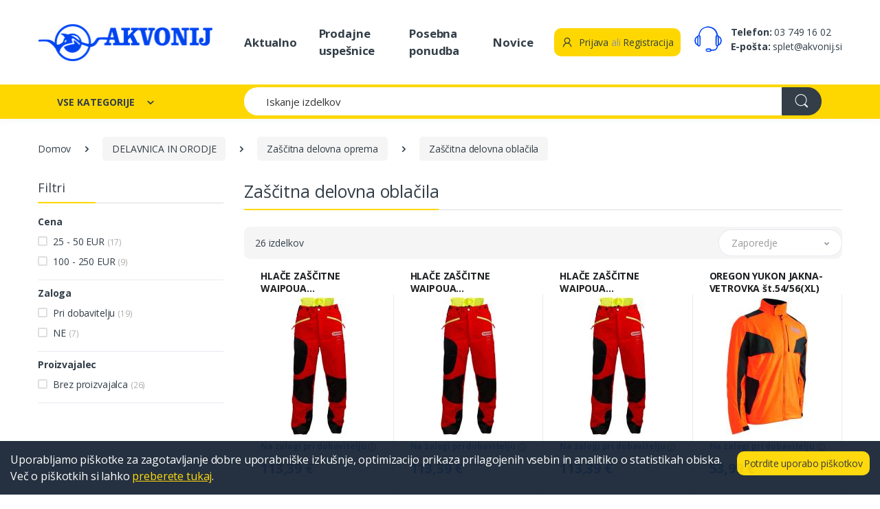

--- FILE ---
content_type: text/html; charset=utf-8
request_url: https://www.akvonij.si/kategorija/zascitna-delovna-oblacila
body_size: 22658
content:
<!DOCTYPE html>
<html lang="sl">
    <head>
        <meta charset="utf-8">
        <title>Zaščitna delovna oblačila | Akvonij</title>
		<meta name="description" content=""/>
		<meta name="keywords" content=""/>
        <meta name="viewport" content="width=device-width, initial-scale=0.8, shrink-to-fit=no">
        <link rel="shortcut icon" href="/favicon.ico">
        <link media="none" onload="if(media!=='all')media='all'" href="https://fonts.googleapis.com/css?family=Open+Sans:300,300i,400,400i,600,600i,700,700i,800,800i&display=swap" rel="stylesheet">
        <link media="none" onload="if(media!=='all')media='all'" rel="stylesheet" href="/predloge/assets/vendor/font-awesome/css/fontawesome-all.min.css">
        <link media="none" onload="if(media!=='all')media='all'" rel="stylesheet" href="/predloge/assets/css/font-electro.css">
        <link media="none" onload="if(media!=='all')media='all'" rel="stylesheet" href="/predloge/assets/vendor/animate.css/animate.min.css">
        <link media="none" onload="if(media!=='all')media='all'" rel="stylesheet" href="/predloge/assets/vendor/hs-megamenu/src/hs.megamenu.css">
        <link media="none" onload="if(media!=='all')media='all'" rel="stylesheet" href="/predloge/assets/vendor/malihu-custom-scrollbar-plugin/jquery.mCustomScrollbar.css">
        <link media="none" onload="if(media!=='all')media='all'" rel="stylesheet" href="/predloge/assets/vendor/fancybox/jquery.fancybox.css">
        <link media="none" onload="if(media!=='all')media='all'" rel="stylesheet" href="/predloge/assets/vendor/slick-carousel/slick/slick.css">
        <link media="none" onload="if(media!=='all')media='all'" rel="stylesheet" href="/predloge/assets/vendor/bootstrap-select/dist/css/bootstrap-select.min.css">
		<link media="none" onload="if(media!=='all')media='all'" href="/kniznjice/lightGallery-master/dist/css/lightgallery.css" rel="stylesheet">
        <link rel="stylesheet" href="/predloge/assets/css/theme.css">
		<meta name="facebook-domain-verification" content="844m6mkcut74qged6gg3xn273jmyf3" />
    </head>
<body>


<!-- Global site tag (gtag.js) - Google Analytics -->
<script async src="https://www.googletagmanager.com/gtag/js?id=UA-217678179-1"></script>
<script>
  window.dataLayer = window.dataLayer || [];
  function gtag(){dataLayer.push(arguments);}
  gtag('js', new Date());

  gtag('config', 'UA-217678179-1');
</script>

<!-- Global site tag (gtag.js) - Google Ads: 10825164392 -->
<script async src="https://www.googletagmanager.com/gtag/js?id=AW-10825164392"></script>
<script>
  window.dataLayer = window.dataLayer || [];
  function gtag(){dataLayer.push(arguments);}
  gtag('js', new Date());

  gtag('config', 'AW-10825164392');
</script>

        <!-- ========== HEADER ========== -->
        <header id="header" class="u-header u-header-left-aligned-nav">
            <div class="u-header__section">
                <!-- Logo and Menu -->
                <div class="py-2 py-xl-4 bg-primary-down-lg">
                    <div class="container my-0dot5 my-xl-0">
                        <div class="row align-items-center">
                            <!-- Logo-offcanvas-menu -->
                            <div class="col-auto">
                                <!-- Nav -->
                                <nav class="navbar navbar-expand u-header__navbar py-0 justify-content-xl-between max-width-270 min-width-270">
                                    <!-- Logo -->
                                    <a class="order-1 order-xl-0 navbar-brand u-header__navbar-brand u-header__navbar-brand-center" href="/" aria-label="Akvonij spletna trgovina">
                                        <img loading="lazy" src="/predloge/grafika/akvonij-logo.png">
                                    </a>
                                    <!-- End Logo -->
                                    <!-- Fullscreen Toggle Button -->
                                    <button id="sidebarHeaderInvokerMenu" type="button" class="navbar-toggler d-block btn u-hamburger mr-3 mr-xl-0"
                                        aria-controls="sidebarHeader"
                                        aria-haspopup="true"
                                        aria-expanded="false"
                                        data-unfold-event="click"
                                        data-unfold-hide-on-scroll="false"
                                        data-unfold-target="#sidebarHeader1"
                                        data-unfold-type="css-animation"
                                        data-unfold-animation-in="fadeInLeft"
                                        data-unfold-animation-out="fadeOutLeft"
                                        data-unfold-duration="500">
                                        <span id="hamburgerTriggerMenu" class="u-hamburger__box">
                                            <span class="u-hamburger__inner"></span>
                                        </span>
                                    </button>
                                    <!-- End Fullscreen Toggle Button -->
                                </nav>
                                <!-- End Nav -->
                                <!-- ========== HEADER SIDEBAR ========== -->
                                <aside id="sidebarHeader1" class="u-sidebar u-sidebar--left" aria-labelledby="sidebarHeaderInvokerMenu">
                                    <div class="u-sidebar__scroller">
                                        <div class="u-sidebar__container">
                                            <div class="u-header-sidebar__footer-offset pb-0">
                                                <!-- Toggle Button -->
                                                <div class="position-absolute top-0 right-0 z-index-2 pt-4 pr-7">
                                                    <button type="button" class="close ml-auto"
                                                        aria-controls="sidebarHeader"
                                                        aria-haspopup="true"
                                                        aria-expanded="false"
                                                        data-unfold-event="click"
                                                        data-unfold-hide-on-scroll="false"
                                                        data-unfold-target="#sidebarHeader1"
                                                        data-unfold-type="css-animation"
                                                        data-unfold-animation-in="fadeInLeft"
                                                        data-unfold-animation-out="fadeOutLeft"
                                                        data-unfold-duration="500">
                                                        <span aria-hidden="true"><i class="ec ec-close-remove text-gray-90 font-size-20"></i></span>
                                                    </button>
                                                </div>
                                                <!-- End Toggle Button -->

                                                <!-- Content -->
                                                <div class="js-scrollbar u-sidebar__body">
                                                    <div id="headerSidebarContent" class="u-sidebar__content u-header-sidebar__content">
                                                        <!-- Logo -->
                                                        <a class="d-flex ml-0 navbar-brand u-header__navbar-brand u-header__navbar-brand-vertical" href="/" aria-label="Akvonij spletna trgovina">
                                                           <img loading="lazy" src="/predloge/grafika/akvonij-logo.png">
                                                        </a>
                                                        <!-- End Logo -->

                                                        <!-- List -->
                                                        <ul id="headerSidebarList" class="u-header-collapse__nav">
                                                            <li class="">
                                                                <a class="u-header-collapse__nav-link font-weight-bold" href="/seznam/aktualno">Aktualno</a>
                                                            </li>
                                                            <li class="">
                                                                <a class="u-header-collapse__nav-link font-weight-bold" href="/seznam/prodajne_uspesnice">Prodajne Uspešnice</a>
                                                            </li>
                                                            <li class="">
                                                                <a class="u-header-collapse__nav-link font-weight-bold" href="/seznam/posebna-ponudba">Posebna ponudba</a>
                                                            </li>
															<li class="">
                                                                <a class="u-header-collapse__nav-link font-weight-bold" href="/novice">Novice</a>
                                                            </li>

<li class="u-has-submenu u-header-collapse__submenu"><a class="u-header-collapse__nav-link u-header-collapse__nav-pointer" href="javascript:;" data-target="#headerSidebar1Collapse" role="button" data-toggle="collapse" aria-expanded="false" aria-controls="headerSidebar1Collapse">GOSPODINJSKI APARATI</a>
	<div id="headerSidebar1Collapse" class="collapse" data-parent="#headerSidebarContent"><ul class="u-header-collapse__nav-list"><li><span class=""><a class="u-header-collapse__submenu-nav-link" href="/kategorija/bela-tehnika">Bela tehnika</a></span></li></ul></div>
	<div id="headerSidebar1Collapse" class="collapse" data-parent="#headerSidebarContent"><ul class="u-header-collapse__nav-list"><li><span class=""><a class="u-header-collapse__submenu-nav-link" href="/kategorija/mali-gospodinjski-aparati">Mali gospodinjski aparati</a></span></li></ul></div>
	<div id="headerSidebar1Collapse" class="collapse" data-parent="#headerSidebarContent"><ul class="u-header-collapse__nav-list"><li><span class=""><a class="u-header-collapse__submenu-nav-link" href="/kategorija/osebna-nega">Osebna nega</a></span></li></ul></div>
</li>																
<li class="u-has-submenu u-header-collapse__submenu"><a class="u-header-collapse__nav-link u-header-collapse__nav-pointer" href="javascript:;" data-target="#headerSidebar2Collapse" role="button" data-toggle="collapse" aria-expanded="false" aria-controls="headerSidebar2Collapse">VSE ZA DOM</a>
	<div id="headerSidebar2Collapse" class="collapse" data-parent="#headerSidebarContent"><ul class="u-header-collapse__nav-list"><li><span class=""><a class="u-header-collapse__submenu-nav-link" href="/kategorija/elektroinstalacije">Elektroinštalacije</a></span></li></ul></div>
	<div id="headerSidebar2Collapse" class="collapse" data-parent="#headerSidebarContent"><ul class="u-header-collapse__nav-list"><li><span class=""><a class="u-header-collapse__submenu-nav-link" href="/kategorija/dodatki-za-dom">Dodatki za dom</a></span></li></ul></div>
	<div id="headerSidebar2Collapse" class="collapse" data-parent="#headerSidebarContent"><ul class="u-header-collapse__nav-list"><li><span class=""><a class="u-header-collapse__submenu-nav-link" href="/kategorija/svetilke">Svetilke</a></span></li></ul></div>
	<div id="headerSidebar2Collapse" class="collapse" data-parent="#headerSidebarContent"><ul class="u-header-collapse__nav-list"><li><span class=""><a class="u-header-collapse__submenu-nav-link" href="/kategorija/pametni-dom">Pametni dom</a></span></li></ul></div>
	<div id="headerSidebar2Collapse" class="collapse" data-parent="#headerSidebarContent"><ul class="u-header-collapse__nav-list"><li><span class=""><a class="u-header-collapse__submenu-nav-link" href="/kategorija/gospodinjski-pripomocki">Gospodinjski pripomočki</a></span></li></ul></div>
	<div id="headerSidebar2Collapse" class="collapse" data-parent="#headerSidebarContent"><ul class="u-header-collapse__nav-list"><li><span class=""><a class="u-header-collapse__submenu-nav-link" href="/kategorija/darilni-program">Darilni program</a></span></li></ul></div>
	<div id="headerSidebar2Collapse" class="collapse" data-parent="#headerSidebarContent"><ul class="u-header-collapse__nav-list"><li><span class=""><a class="u-header-collapse__submenu-nav-link" href="/kategorija/ogrevanje-in-hlajenje">Ogrevanje in hlajenje</a></span></li></ul></div>
	<div id="headerSidebar2Collapse" class="collapse" data-parent="#headerSidebarContent"><ul class="u-header-collapse__nav-list"><li><span class=""><a class="u-header-collapse__submenu-nav-link" href="/kategorija/hisni-tekstil">Hišni tekstil</a></span></li></ul></div>
	<div id="headerSidebar2Collapse" class="collapse" data-parent="#headerSidebarContent"><ul class="u-header-collapse__nav-list"><li><span class=""><a class="u-header-collapse__submenu-nav-link" href="/kategorija/baterije-in-akumulatorji-">Baterije in akumulatorji </a></span></li></ul></div>
	<div id="headerSidebar2Collapse" class="collapse" data-parent="#headerSidebarContent"><ul class="u-header-collapse__nav-list"><li><span class=""><a class="u-header-collapse__submenu-nav-link" href="/kategorija/ure">Ure</a></span></li></ul></div>
	<div id="headerSidebar2Collapse" class="collapse" data-parent="#headerSidebarContent"><ul class="u-header-collapse__nav-list"><li><span class=""><a class="u-header-collapse__submenu-nav-link" href="/kategorija/osvetljava-in-dodatki">Osvetljava in dodatki</a></span></li></ul></div>
	<div id="headerSidebar2Collapse" class="collapse" data-parent="#headerSidebarContent"><ul class="u-header-collapse__nav-list"><li><span class=""><a class="u-header-collapse__submenu-nav-link" href="/kategorija/dekorativne-svece">Dekorativne sveče</a></span></li></ul></div>
	<div id="headerSidebar2Collapse" class="collapse" data-parent="#headerSidebarContent"><ul class="u-header-collapse__nav-list"><li><span class=""><a class="u-header-collapse__submenu-nav-link" href="/kategorija/ostali-dodatki-za-dom">Ostali dodatki za dom</a></span></li></ul></div>
</li>																
<li class="u-has-submenu u-header-collapse__submenu"><a class="u-header-collapse__nav-link u-header-collapse__nav-pointer" href="javascript:;" data-target="#headerSidebar10Collapse" role="button" data-toggle="collapse" aria-expanded="false" aria-controls="headerSidebar10Collapse">RAČUNALNIŠTVO IN TELEFONIJA</a>
	<div id="headerSidebar10Collapse" class="collapse" data-parent="#headerSidebarContent"><ul class="u-header-collapse__nav-list"><li><span class=""><a class="u-header-collapse__submenu-nav-link" href="/kategorija/prenosniki-in-dodatki">Prenosniki in dodatki</a></span></li></ul></div>
	<div id="headerSidebar10Collapse" class="collapse" data-parent="#headerSidebarContent"><ul class="u-header-collapse__nav-list"><li><span class=""><a class="u-header-collapse__submenu-nav-link" href="/kategorija/monitorji-in-dodatki">Monitorji in dodatki</a></span></li></ul></div>
	<div id="headerSidebar10Collapse" class="collapse" data-parent="#headerSidebarContent"><ul class="u-header-collapse__nav-list"><li><span class=""><a class="u-header-collapse__submenu-nav-link" href="/kategorija/racunalniki">Računalniki</a></span></li></ul></div>
	<div id="headerSidebar10Collapse" class="collapse" data-parent="#headerSidebarContent"><ul class="u-header-collapse__nav-list"><li><span class=""><a class="u-header-collapse__submenu-nav-link" href="/kategorija/telefonija">Telefonija</a></span></li></ul></div>
	<div id="headerSidebar10Collapse" class="collapse" data-parent="#headerSidebarContent"><ul class="u-header-collapse__nav-list"><li><span class=""><a class="u-header-collapse__submenu-nav-link" href="/kategorija/racunalniska-oprema">Računalniška oprema</a></span></li></ul></div>
	<div id="headerSidebar10Collapse" class="collapse" data-parent="#headerSidebarContent"><ul class="u-header-collapse__nav-list"><li><span class=""><a class="u-header-collapse__submenu-nav-link" href="/kategorija/tiskalniki-multifunkcijske-naprave-skenerji">Tiskalniki, multifunkcijske naprave, skenerji</a></span></li></ul></div>
	<div id="headerSidebar10Collapse" class="collapse" data-parent="#headerSidebarContent"><ul class="u-header-collapse__nav-list"><li><span class=""><a class="u-header-collapse__submenu-nav-link" href="/kategorija/komponente">Komponente</a></span></li></ul></div>
	<div id="headerSidebar10Collapse" class="collapse" data-parent="#headerSidebarContent"><ul class="u-header-collapse__nav-list"><li><span class=""><a class="u-header-collapse__submenu-nav-link" href="/kategorija/programska-oprema">Programska oprema</a></span></li></ul></div>
	<div id="headerSidebar10Collapse" class="collapse" data-parent="#headerSidebarContent"><ul class="u-header-collapse__nav-list"><li><span class=""><a class="u-header-collapse__submenu-nav-link" href="/kategorija/tonerji-kartuse-crnila">Tonerji, kartuše, črnila</a></span></li></ul></div>
	<div id="headerSidebar10Collapse" class="collapse" data-parent="#headerSidebarContent"><ul class="u-header-collapse__nav-list"><li><span class=""><a class="u-header-collapse__submenu-nav-link" href="/kategorija/tabllice-in-dodatki">Tablice in dodatki</a></span></li></ul></div>
	<div id="headerSidebar10Collapse" class="collapse" data-parent="#headerSidebarContent"><ul class="u-header-collapse__nav-list"><li><span class=""><a class="u-header-collapse__submenu-nav-link" href="/kategorija/pametne-ure">Pametne ure</a></span></li></ul></div>
	<div id="headerSidebar10Collapse" class="collapse" data-parent="#headerSidebarContent"><ul class="u-header-collapse__nav-list"><li><span class=""><a class="u-header-collapse__submenu-nav-link" href="/kategorija/igricarstvo---gaming">Igričarstvo - Gaming</a></span></li></ul></div>
	<div id="headerSidebar10Collapse" class="collapse" data-parent="#headerSidebarContent"><ul class="u-header-collapse__nav-list"><li><span class=""><a class="u-header-collapse__submenu-nav-link" href="/kategorija/e-bralniki">E-bralniki</a></span></li></ul></div>
	<div id="headerSidebar10Collapse" class="collapse" data-parent="#headerSidebarContent"><ul class="u-header-collapse__nav-list"><li><span class=""><a class="u-header-collapse__submenu-nav-link" href="/kategorija/graficne-tablice">Grafične tablice</a></span></li></ul></div>
	<div id="headerSidebar10Collapse" class="collapse" data-parent="#headerSidebarContent"><ul class="u-header-collapse__nav-list"><li><span class=""><a class="u-header-collapse__submenu-nav-link" href="/kategorija/mrezna-oprema">Mrežna oprema</a></span></li></ul></div>
	<div id="headerSidebar10Collapse" class="collapse" data-parent="#headerSidebarContent"><ul class="u-header-collapse__nav-list"><li><span class=""><a class="u-header-collapse__submenu-nav-link" href="/kategorija/projektorji-in-oprema">Projektorji in oprema</a></span></li></ul></div>
	<div id="headerSidebar10Collapse" class="collapse" data-parent="#headerSidebarContent"><ul class="u-header-collapse__nav-list"><li><span class=""><a class="u-header-collapse__submenu-nav-link" href="/kategorija/digitalni-foto-okvirji">Digitalni foto okvirji</a></span></li></ul></div>
	<div id="headerSidebar10Collapse" class="collapse" data-parent="#headerSidebarContent"><ul class="u-header-collapse__nav-list"><li><span class=""><a class="u-header-collapse__submenu-nav-link" href="/kategorija/prenapetostne-zascite">Prenapetostne zaščite</a></span></li></ul></div>
	<div id="headerSidebar10Collapse" class="collapse" data-parent="#headerSidebarContent"><ul class="u-header-collapse__nav-list"><li><span class=""><a class="u-header-collapse__submenu-nav-link" href="/kategorija/ups">UPS</a></span></li></ul></div>
	<div id="headerSidebar10Collapse" class="collapse" data-parent="#headerSidebarContent"><ul class="u-header-collapse__nav-list"><li><span class=""><a class="u-header-collapse__submenu-nav-link" href="/kategorija/interaktivna-oprema">Interaktivna oprema</a></span></li></ul></div>
	<div id="headerSidebar10Collapse" class="collapse" data-parent="#headerSidebarContent"><ul class="u-header-collapse__nav-list"><li><span class=""><a class="u-header-collapse__submenu-nav-link" href="/kategorija/druga-racunalniska-oprema">Druga računalniška oprema</a></span></li></ul></div>
	<div id="headerSidebar10Collapse" class="collapse" data-parent="#headerSidebarContent"><ul class="u-header-collapse__nav-list"><li><span class=""><a class="u-header-collapse__submenu-nav-link" href="/kategorija/pos-oprema">POS oprema</a></span></li></ul></div>
</li>																
<li class="u-has-submenu u-header-collapse__submenu"><a class="u-header-collapse__nav-link u-header-collapse__nav-pointer" href="javascript:;" data-target="#headerSidebar6Collapse" role="button" data-toggle="collapse" aria-expanded="false" aria-controls="headerSidebar6Collapse">VSE ZA VRT</a>
	<div id="headerSidebar6Collapse" class="collapse" data-parent="#headerSidebarContent"><ul class="u-header-collapse__nav-list"><li><span class=""><a class="u-header-collapse__submenu-nav-link" href="/kategorija/vrt-in-dvorisce">Čist vrt in dvorišče</a></span></li></ul></div>
	<div id="headerSidebar6Collapse" class="collapse" data-parent="#headerSidebarContent"><ul class="u-header-collapse__nav-list"><li><span class=""><a class="u-header-collapse__submenu-nav-link" href="/kategorija/vrtni-stroji">Vrtni stroji</a></span></li></ul></div>
	<div id="headerSidebar6Collapse" class="collapse" data-parent="#headerSidebarContent"><ul class="u-header-collapse__nav-list"><li><span class=""><a class="u-header-collapse__submenu-nav-link" href="/kategorija/vrtno-rocno-orodje">Vrtno ročno orodje</a></span></li></ul></div>
	<div id="headerSidebar6Collapse" class="collapse" data-parent="#headerSidebarContent"><ul class="u-header-collapse__nav-list"><li><span class=""><a class="u-header-collapse__submenu-nav-link" href="/kategorija/crpalke">Črpalke</a></span></li></ul></div>
	<div id="headerSidebar6Collapse" class="collapse" data-parent="#headerSidebarContent"><ul class="u-header-collapse__nav-list"><li><span class=""><a class="u-header-collapse__submenu-nav-link" href="/kategorija/vrtnarjenje">Vrtnarjenje</a></span></li></ul></div>
	<div id="headerSidebar6Collapse" class="collapse" data-parent="#headerSidebarContent"><ul class="u-header-collapse__nav-list"><li><span class=""><a class="u-header-collapse__submenu-nav-link" href="/kategorija/vinogradnistvo-in-sadjarstvo">Vinogradništvo in sadjarstvo</a></span></li></ul></div>
	<div id="headerSidebar6Collapse" class="collapse" data-parent="#headerSidebarContent"><ul class="u-header-collapse__nav-list"><li><span class=""><a class="u-header-collapse__submenu-nav-link" href="/kategorija/zalivanje-vrta">Zalivanje vrta</a></span></li></ul></div>
	<div id="headerSidebar6Collapse" class="collapse" data-parent="#headerSidebarContent"><ul class="u-header-collapse__nav-list"><li><span class=""><a class="u-header-collapse__submenu-nav-link" href="/kategorija/zari-in-pribor">Žari in pribor</a></span></li></ul></div>
</li>																
<li class="u-has-submenu u-header-collapse__submenu"><a class="u-header-collapse__nav-link u-header-collapse__nav-pointer" href="javascript:;" data-target="#headerSidebar9Collapse" role="button" data-toggle="collapse" aria-expanded="false" aria-controls="headerSidebar9Collapse">DELAVNICA IN ORODJE</a>
	<div id="headerSidebar9Collapse" class="collapse" data-parent="#headerSidebarContent"><ul class="u-header-collapse__nav-list"><li><span class=""><a class="u-header-collapse__submenu-nav-link" href="/kategorija/svedri-listi-za-zage">Svedri, listi za žage</a></span></li></ul></div>
	<div id="headerSidebar9Collapse" class="collapse" data-parent="#headerSidebarContent"><ul class="u-header-collapse__nav-list"><li><span class=""><a class="u-header-collapse__submenu-nav-link" href="/kategorija/okovje-kljucavnice">Okovje, ključavnice</a></span></li></ul></div>
	<div id="headerSidebar9Collapse" class="collapse" data-parent="#headerSidebarContent"><ul class="u-header-collapse__nav-list"><li><span class=""><a class="u-header-collapse__submenu-nav-link" href="/kategorija/vijacni-nastavki">Vijačni nastavki</a></span></li></ul></div>
	<div id="headerSidebar9Collapse" class="collapse" data-parent="#headerSidebarContent"><ul class="u-header-collapse__nav-list"><li><span class=""><a class="u-header-collapse__submenu-nav-link" href="/kategorija/zascitna-delovna-oprema">Zaščitna delovna oprema</a></span></li></ul></div>
	<div id="headerSidebar9Collapse" class="collapse" data-parent="#headerSidebarContent"><ul class="u-header-collapse__nav-list"><li><span class=""><a class="u-header-collapse__submenu-nav-link" href="/kategorija/delavniski-nozi">Delavniški noži</a></span></li></ul></div>
	<div id="headerSidebar9Collapse" class="collapse" data-parent="#headerSidebarContent"><ul class="u-header-collapse__nav-list"><li><span class=""><a class="u-header-collapse__submenu-nav-link" href="/kategorija/brusni-papir-rezalke">Brusni papir, rezalke</a></span></li></ul></div>
	<div id="headerSidebar9Collapse" class="collapse" data-parent="#headerSidebarContent"><ul class="u-header-collapse__nav-list"><li><span class=""><a class="u-header-collapse__submenu-nav-link" href="/kategorija/pleskarsko-orodje">Pleskarsko orodje</a></span></li></ul></div>
	<div id="headerSidebar9Collapse" class="collapse" data-parent="#headerSidebarContent"><ul class="u-header-collapse__nav-list"><li><span class=""><a class="u-header-collapse__submenu-nav-link" href="/kategorija/ibele-metri">Libele, metri</a></span></li></ul></div>
	<div id="headerSidebar9Collapse" class="collapse" data-parent="#headerSidebarContent"><ul class="u-header-collapse__nav-list"><li><span class=""><a class="u-header-collapse__submenu-nav-link" href="/kategorija/dvigala-dvigalke">Dvigala, dvigalke</a></span></li></ul></div>
	<div id="headerSidebar9Collapse" class="collapse" data-parent="#headerSidebarContent"><ul class="u-header-collapse__nav-list"><li><span class=""><a class="u-header-collapse__submenu-nav-link" href="/kategorija/delovne-mize-stojala">Delovne mize, stojala</a></span></li></ul></div>
	<div id="headerSidebar9Collapse" class="collapse" data-parent="#headerSidebarContent"><ul class="u-header-collapse__nav-list"><li><span class=""><a class="u-header-collapse__submenu-nav-link" href="/kategorija/akumulatorsko-orodje">Akumulatorsko orodje</a></span></li></ul></div>
	<div id="headerSidebar9Collapse" class="collapse" data-parent="#headerSidebarContent"><ul class="u-header-collapse__nav-list"><li><span class=""><a class="u-header-collapse__submenu-nav-link" href="/kategorija/elektricno-rocno-orodje">Električno ročno orodje</a></span></li></ul></div>
	<div id="headerSidebar9Collapse" class="collapse" data-parent="#headerSidebarContent"><ul class="u-header-collapse__nav-list"><li><span class=""><a class="u-header-collapse__submenu-nav-link" href="/kategorija/kompresorji-in-dodatki">Kompresorji in dodatki</a></span></li></ul></div>
	<div id="headerSidebar9Collapse" class="collapse" data-parent="#headerSidebarContent"><ul class="u-header-collapse__nav-list"><li><span class=""><a class="u-header-collapse__submenu-nav-link" href="/kategorija/delavnisko-pohistvo">Delavniško pohištvo</a></span></li></ul></div>
	<div id="headerSidebar9Collapse" class="collapse" data-parent="#headerSidebarContent"><ul class="u-header-collapse__nav-list"><li><span class=""><a class="u-header-collapse__submenu-nav-link" href="/kategorija/merilna-tehnika">Merilna tehnika</a></span></li></ul></div>
	<div id="headerSidebar9Collapse" class="collapse" data-parent="#headerSidebarContent"><ul class="u-header-collapse__nav-list"><li><span class=""><a class="u-header-collapse__submenu-nav-link" href="/kategorija/rocno-orodje">Ročno orodje</a></span></li></ul></div>
	<div id="headerSidebar9Collapse" class="collapse" data-parent="#headerSidebarContent"><ul class="u-header-collapse__nav-list"><li><span class=""><a class="u-header-collapse__submenu-nav-link" href="/kategorija/elektricni-agregati">Električni agregati</a></span></li></ul></div>
	<div id="headerSidebar9Collapse" class="collapse" data-parent="#headerSidebarContent"><ul class="u-header-collapse__nav-list"><li><span class=""><a class="u-header-collapse__submenu-nav-link" href="/kategorija/varilna-tehnika">Varilna tehnika</a></span></li></ul></div>
	<div id="headerSidebar9Collapse" class="collapse" data-parent="#headerSidebarContent"><ul class="u-header-collapse__nav-list"><li><span class=""><a class="u-header-collapse__submenu-nav-link" href="/kategorija/reflektorji-in-svetilke">Reflektorji in svetilke</a></span></li></ul></div>
	<div id="headerSidebar9Collapse" class="collapse" data-parent="#headerSidebarContent"><ul class="u-header-collapse__nav-list"><li><span class=""><a class="u-header-collapse__submenu-nav-link" href="/kategorija/kovcki-torbe-organizatorji">Kovčki, torbe, organizatorji</a></span></li></ul></div>
	<div id="headerSidebar9Collapse" class="collapse" data-parent="#headerSidebarContent"><ul class="u-header-collapse__nav-list"><li><span class=""><a class="u-header-collapse__submenu-nav-link" href="/kategorija/transportni-vozicki">Transportni vozički</a></span></li></ul></div>
	<div id="headerSidebar9Collapse" class="collapse" data-parent="#headerSidebarContent"><ul class="u-header-collapse__nav-list"><li><span class=""><a class="u-header-collapse__submenu-nav-link" href="/kategorija/grelci-zraka">Grelci zraka</a></span></li></ul></div>
	<div id="headerSidebar9Collapse" class="collapse" data-parent="#headerSidebarContent"><ul class="u-header-collapse__nav-list"><li><span class=""><a class="u-header-collapse__submenu-nav-link" href="/kategorija/estve">Lestve</a></span></li></ul></div>
</li>																
<li class="u-has-submenu u-header-collapse__submenu"><a class="u-header-collapse__nav-link u-header-collapse__nav-pointer" href="javascript:;" data-target="#headerSidebar158Collapse" role="button" data-toggle="collapse" aria-expanded="false" aria-controls="headerSidebar158Collapse">AVDIO VIDEO FOTO</a>
	<div id="headerSidebar158Collapse" class="collapse" data-parent="#headerSidebarContent"><ul class="u-header-collapse__nav-list"><li><span class=""><a class="u-header-collapse__submenu-nav-link" href="/kategorija/televizorji">Televizorji</a></span></li></ul></div>
	<div id="headerSidebar158Collapse" class="collapse" data-parent="#headerSidebarContent"><ul class="u-header-collapse__nav-list"><li><span class=""><a class="u-header-collapse__submenu-nav-link" href="/kategorija/dodatki-za-tv">Dodatki za TV</a></span></li></ul></div>
	<div id="headerSidebar158Collapse" class="collapse" data-parent="#headerSidebarContent"><ul class="u-header-collapse__nav-list"><li><span class=""><a class="u-header-collapse__submenu-nav-link" href="/kategorija/soundbar">Soundbar</a></span></li></ul></div>
	<div id="headerSidebar158Collapse" class="collapse" data-parent="#headerSidebarContent"><ul class="u-header-collapse__nav-list"><li><span class=""><a class="u-header-collapse__submenu-nav-link" href="/kategorija/predvajalnmiki">Predvajalniki</a></span></li></ul></div>
	<div id="headerSidebar158Collapse" class="collapse" data-parent="#headerSidebarContent"><ul class="u-header-collapse__nav-list"><li><span class=""><a class="u-header-collapse__submenu-nav-link" href="/kategorija/tv-box">TV box</a></span></li></ul></div>
	<div id="headerSidebar158Collapse" class="collapse" data-parent="#headerSidebarContent"><ul class="u-header-collapse__nav-list"><li><span class=""><a class="u-header-collapse__submenu-nav-link" href="/kategorija/audio-in-dodatki">Audio in dodatki</a></span></li></ul></div>
	<div id="headerSidebar158Collapse" class="collapse" data-parent="#headerSidebarContent"><ul class="u-header-collapse__nav-list"><li><span class=""><a class="u-header-collapse__submenu-nav-link" href="/kategorija/sportne-kamere">Športne kamere</a></span></li></ul></div>
	<div id="headerSidebar158Collapse" class="collapse" data-parent="#headerSidebarContent"><ul class="u-header-collapse__nav-list"><li><span class=""><a class="u-header-collapse__submenu-nav-link" href="/kategorija/ip-kamere">IP kamere</a></span></li></ul></div>
	<div id="headerSidebar158Collapse" class="collapse" data-parent="#headerSidebarContent"><ul class="u-header-collapse__nav-list"><li><span class=""><a class="u-header-collapse__submenu-nav-link" href="/kategorija/foto">Foto</a></span></li></ul></div>
	<div id="headerSidebar158Collapse" class="collapse" data-parent="#headerSidebarContent"><ul class="u-header-collapse__nav-list"><li><span class=""><a class="u-header-collapse__submenu-nav-link" href="/kategorija/torbice-in-dodatki">Torbice in dodatki</a></span></li></ul></div>
</li>																
<li class="u-has-submenu u-header-collapse__submenu"><a class="u-header-collapse__nav-link u-header-collapse__nav-pointer" href="javascript:;" data-target="#headerSidebar88Collapse" role="button" data-toggle="collapse" aria-expanded="false" aria-controls="headerSidebar88Collapse">IGRAČE ZA OTROKE</a>
	<div id="headerSidebar88Collapse" class="collapse" data-parent="#headerSidebarContent"><ul class="u-header-collapse__nav-list"><li><span class=""><a class="u-header-collapse__submenu-nav-link" href="/kategorija/pistole">Pištole</a></span></li></ul></div>
	<div id="headerSidebar88Collapse" class="collapse" data-parent="#headerSidebarContent"><ul class="u-header-collapse__nav-list"><li><span class=""><a class="u-header-collapse__submenu-nav-link" href="/kategorija/igrace---poklici">Igrače - poklici</a></span></li></ul></div>
	<div id="headerSidebar88Collapse" class="collapse" data-parent="#headerSidebarContent"><ul class="u-header-collapse__nav-list"><li><span class=""><a class="u-header-collapse__submenu-nav-link" href="/kategorija/puncke-in-hiske">Punčke in hiške</a></span></li></ul></div>
	<div id="headerSidebar88Collapse" class="collapse" data-parent="#headerSidebarContent"><ul class="u-header-collapse__nav-list"><li><span class=""><a class="u-header-collapse__submenu-nav-link" href="/kategorija/vozila">Vozila</a></span></li></ul></div>
	<div id="headerSidebar88Collapse" class="collapse" data-parent="#headerSidebarContent"><ul class="u-header-collapse__nav-list"><li><span class=""><a class="u-header-collapse__submenu-nav-link" href="/kategorija/plisaste-igrace">Plišaste igrače</a></span></li></ul></div>
	<div id="headerSidebar88Collapse" class="collapse" data-parent="#headerSidebarContent"><ul class="u-header-collapse__nav-list"><li><span class=""><a class="u-header-collapse__submenu-nav-link" href="/kategorija/ego-kocke">Lego kocke</a></span></li></ul></div>
	<div id="headerSidebar88Collapse" class="collapse" data-parent="#headerSidebarContent"><ul class="u-header-collapse__nav-list"><li><span class=""><a class="u-header-collapse__submenu-nav-link" href="/kategorija/igrace-za-najmlajse">Igrače za najmlajše</a></span></li></ul></div>
	<div id="headerSidebar88Collapse" class="collapse" data-parent="#headerSidebarContent"><ul class="u-header-collapse__nav-list"><li><span class=""><a class="u-header-collapse__submenu-nav-link" href="/kategorija/otroska-oprema">Otroška oprema</a></span></li></ul></div>
	<div id="headerSidebar88Collapse" class="collapse" data-parent="#headerSidebarContent"><ul class="u-header-collapse__nav-list"><li><span class=""><a class="u-header-collapse__submenu-nav-link" href="/kategorija/igre-na-prostem-in-igrala">Igre na prostem in igrala</a></span></li></ul></div>
	<div id="headerSidebar88Collapse" class="collapse" data-parent="#headerSidebarContent"><ul class="u-header-collapse__nav-list"><li><span class=""><a class="u-header-collapse__submenu-nav-link" href="/kategorija/izobrazevalne-igrace">Izobraževalne igrače</a></span></li></ul></div>
	<div id="headerSidebar88Collapse" class="collapse" data-parent="#headerSidebarContent"><ul class="u-header-collapse__nav-list"><li><span class=""><a class="u-header-collapse__submenu-nav-link" href="/kategorija/druzabne-igre">Družabne igre</a></span></li></ul></div>
	<div id="headerSidebar88Collapse" class="collapse" data-parent="#headerSidebarContent"><ul class="u-header-collapse__nav-list"><li><span class=""><a class="u-header-collapse__submenu-nav-link" href="/kategorija/figure">Figure</a></span></li></ul></div>
	<div id="headerSidebar88Collapse" class="collapse" data-parent="#headerSidebarContent"><ul class="u-header-collapse__nav-list"><li><span class=""><a class="u-header-collapse__submenu-nav-link" href="/kategorija/glasbila-in-kreativnost">Glasbila</a></span></li></ul></div>
	<div id="headerSidebar88Collapse" class="collapse" data-parent="#headerSidebarContent"><ul class="u-header-collapse__nav-list"><li><span class=""><a class="u-header-collapse__submenu-nav-link" href="/kategorija/plastelin">Plastelin</a></span></li></ul></div>
	<div id="headerSidebar88Collapse" class="collapse" data-parent="#headerSidebarContent"><ul class="u-header-collapse__nav-list"><li><span class=""><a class="u-header-collapse__submenu-nav-link" href="/kategorija/sestavljanke">Sestavljanke</a></span></li></ul></div>
	<div id="headerSidebar88Collapse" class="collapse" data-parent="#headerSidebarContent"><ul class="u-header-collapse__nav-list"><li><span class=""><a class="u-header-collapse__submenu-nav-link" href="/kategorija/kreativni-seti">Kreativni seti</a></span></li></ul></div>
</li>																
<li class="u-has-submenu u-header-collapse__submenu"><a class="u-header-collapse__nav-link u-header-collapse__nav-pointer" href="javascript:;" data-target="#headerSidebar856Collapse" role="button" data-toggle="collapse" aria-expanded="false" aria-controls="headerSidebar856Collapse">ŠOLSKE POTREBŠČINE</a>
	<div id="headerSidebar856Collapse" class="collapse" data-parent="#headerSidebarContent"><ul class="u-header-collapse__nav-list"><li><span class=""><a class="u-header-collapse__submenu-nav-link" href="/kategorija/solske-torbe-in-nahrbtniki">Šolske torbe in nahrbtniki</a></span></li></ul></div>
	<div id="headerSidebar856Collapse" class="collapse" data-parent="#headerSidebarContent"><ul class="u-header-collapse__nav-list"><li><span class=""><a class="u-header-collapse__submenu-nav-link" href="/kategorija/ostale-solske-potrebscine">Ostale šolske potrebščine</a></span></li></ul></div>
</li>																
<li class="u-has-submenu u-header-collapse__submenu"><a class="u-header-collapse__nav-link u-header-collapse__nav-pointer" href="javascript:;" data-target="#headerSidebar87Collapse" role="button" data-toggle="collapse" aria-expanded="false" aria-controls="headerSidebar87Collapse">ŠPORT IN PROSTI ČAS</a>
	<div id="headerSidebar87Collapse" class="collapse" data-parent="#headerSidebarContent"><ul class="u-header-collapse__nav-list"><li><span class=""><a class="u-header-collapse__submenu-nav-link" href="/kategorija/kolesarstvo">Kolesarstvo</a></span></li></ul></div>
	<div id="headerSidebar87Collapse" class="collapse" data-parent="#headerSidebarContent"><ul class="u-header-collapse__nav-list"><li><span class=""><a class="u-header-collapse__submenu-nav-link" href="/kategorija/fitnes-oprema">Fitness oprema</a></span></li></ul></div>
	<div id="headerSidebar87Collapse" class="collapse" data-parent="#headerSidebarContent"><ul class="u-header-collapse__nav-list"><li><span class=""><a class="u-header-collapse__submenu-nav-link" href="/kategorija/skiroji-elektricni-skiroji-rolke">Skiroji, električni skiroji, rolke</a></span></li></ul></div>
	<div id="headerSidebar87Collapse" class="collapse" data-parent="#headerSidebarContent"><ul class="u-header-collapse__nav-list"><li><span class=""><a class="u-header-collapse__submenu-nav-link" href="/kategorija/namizni-tenis">Namizni tenis</a></span></li></ul></div>
	<div id="headerSidebar87Collapse" class="collapse" data-parent="#headerSidebarContent"><ul class="u-header-collapse__nav-list"><li><span class=""><a class="u-header-collapse__submenu-nav-link" href="/kategorija/oparji-in-oprema">Loparji in oprema</a></span></li></ul></div>
	<div id="headerSidebar87Collapse" class="collapse" data-parent="#headerSidebarContent"><ul class="u-header-collapse__nav-list"><li><span class=""><a class="u-header-collapse__submenu-nav-link" href="/kategorija/sup-in-in-dodatki">SUP-in in dodatki</a></span></li></ul></div>
	<div id="headerSidebar87Collapse" class="collapse" data-parent="#headerSidebarContent"><ul class="u-header-collapse__nav-list"><li><span class=""><a class="u-header-collapse__submenu-nav-link" href="/kategorija/sporti-z-zogo">Športi z žogo</a></span></li></ul></div>
	<div id="headerSidebar87Collapse" class="collapse" data-parent="#headerSidebarContent"><ul class="u-header-collapse__nav-list"><li><span class=""><a class="u-header-collapse__submenu-nav-link" href="/kategorija/droni">Droni</a></span></li></ul></div>
	<div id="headerSidebar87Collapse" class="collapse" data-parent="#headerSidebarContent"><ul class="u-header-collapse__nav-list"><li><span class=""><a class="u-header-collapse__submenu-nav-link" href="/kategorija/trampolini">Trampolini</a></span></li></ul></div>
	<div id="headerSidebar87Collapse" class="collapse" data-parent="#headerSidebarContent"><ul class="u-header-collapse__nav-list"><li><span class=""><a class="u-header-collapse__submenu-nav-link" href="/kategorija/zimski-sporti">Zimski športi</a></span></li></ul></div>
</li>																
<li class="u-has-submenu u-header-collapse__submenu"><a class="u-header-collapse__nav-link u-header-collapse__nav-pointer" href="javascript:;" data-target="#headerSidebar90Collapse" role="button" data-toggle="collapse" aria-expanded="false" aria-controls="headerSidebar90Collapse">POLETNI PROGRAM</a>
	<div id="headerSidebar90Collapse" class="collapse" data-parent="#headerSidebarContent"><ul class="u-header-collapse__nav-list"><li><span class=""><a class="u-header-collapse__submenu-nav-link" href="/kategorija/bazeni">Bazeni</a></span></li></ul></div>
	<div id="headerSidebar90Collapse" class="collapse" data-parent="#headerSidebarContent"><ul class="u-header-collapse__nav-list"><li><span class=""><a class="u-header-collapse__submenu-nav-link" href="/kategorija/dodatki-za-bazene-">Dodatki za bazene </a></span></li></ul></div>
	<div id="headerSidebar90Collapse" class="collapse" data-parent="#headerSidebarContent"><ul class="u-header-collapse__nav-list"><li><span class=""><a class="u-header-collapse__submenu-nav-link" href="/kategorija/balzine">Blazine</a></span></li></ul></div>
	<div id="headerSidebar90Collapse" class="collapse" data-parent="#headerSidebarContent"><ul class="u-header-collapse__nav-list"><li><span class=""><a class="u-header-collapse__submenu-nav-link" href="/kategorija/napihljivi-program">Napihljivi program</a></span></li></ul></div>
	<div id="headerSidebar90Collapse" class="collapse" data-parent="#headerSidebarContent"><ul class="u-header-collapse__nav-list"><li><span class=""><a class="u-header-collapse__submenu-nav-link" href="/kategorija/supi">Supi</a></span></li></ul></div>
	<div id="headerSidebar90Collapse" class="collapse" data-parent="#headerSidebarContent"><ul class="u-header-collapse__nav-list"><li><span class=""><a class="u-header-collapse__submenu-nav-link" href="/kategorija/hladilne-torbe">Hladilne torbe</a></span></li></ul></div>
	<div id="headerSidebar90Collapse" class="collapse" data-parent="#headerSidebarContent"><ul class="u-header-collapse__nav-list"><li><span class=""><a class="u-header-collapse__submenu-nav-link" href="/kategorija/vrtne-garniture">Vrtne garniture</a></span></li></ul></div>
	<div id="headerSidebar90Collapse" class="collapse" data-parent="#headerSidebarContent"><ul class="u-header-collapse__nav-list"><li><span class=""><a class="u-header-collapse__submenu-nav-link" href="/kategorija/stoli">Stoli</a></span></li></ul></div>
	<div id="headerSidebar90Collapse" class="collapse" data-parent="#headerSidebarContent"><ul class="u-header-collapse__nav-list"><li><span class=""><a class="u-header-collapse__submenu-nav-link" href="/kategorija/sencniki">Senčniki</a></span></li></ul></div>
	<div id="headerSidebar90Collapse" class="collapse" data-parent="#headerSidebarContent"><ul class="u-header-collapse__nav-list"><li><span class=""><a class="u-header-collapse__submenu-nav-link" href="/kategorija/lezalniki">Ležalniki</a></span></li></ul></div>
	<div id="headerSidebar90Collapse" class="collapse" data-parent="#headerSidebarContent"><ul class="u-header-collapse__nav-list"><li><span class=""><a class="u-header-collapse__submenu-nav-link" href="/kategorija/mize">Mize</a></span></li></ul></div>
	<div id="headerSidebar90Collapse" class="collapse" data-parent="#headerSidebarContent"><ul class="u-header-collapse__nav-list"><li><span class=""><a class="u-header-collapse__submenu-nav-link" href="/kategorija/torbe-za-na-plazo">Torbe za na plažo</a></span></li></ul></div>
</li>																
<li class="u-has-submenu u-header-collapse__submenu"><a class="u-header-collapse__nav-link u-header-collapse__nav-pointer" href="javascript:;" data-target="#headerSidebar89Collapse" role="button" data-toggle="collapse" aria-expanded="false" aria-controls="headerSidebar89Collapse">AVTO-MOTO</a>
	<div id="headerSidebar89Collapse" class="collapse" data-parent="#headerSidebarContent"><ul class="u-header-collapse__nav-list"><li><span class=""><a class="u-header-collapse__submenu-nav-link" href="/kategorija/nega-vozila">Nega vozila</a></span></li></ul></div>
	<div id="headerSidebar89Collapse" class="collapse" data-parent="#headerSidebarContent"><ul class="u-header-collapse__nav-list"><li><span class=""><a class="u-header-collapse__submenu-nav-link" href="/kategorija/avtoakustika">Avtoakustika</a></span></li></ul></div>
	<div id="headerSidebar89Collapse" class="collapse" data-parent="#headerSidebarContent"><ul class="u-header-collapse__nav-list"><li><span class=""><a class="u-header-collapse__submenu-nav-link" href="/kategorija/prevoz-prtljage-in-opreme">Prevoz prtljage in opreme</a></span></li></ul></div>
</li>																
<li class="u-has-submenu u-header-collapse__submenu"><a class="u-header-collapse__nav-link u-header-collapse__nav-pointer" href="javascript:;" data-target="#headerSidebar17Collapse" role="button" data-toggle="collapse" aria-expanded="false" aria-controls="headerSidebar17Collapse">NOVOLETNI PROGRAM</a>
	<div id="headerSidebar17Collapse" class="collapse" data-parent="#headerSidebarContent"><ul class="u-header-collapse__nav-list"><li><span class=""><a class="u-header-collapse__submenu-nav-link" href="/kategorija/okraski">Okraski</a></span></li></ul></div>
	<div id="headerSidebar17Collapse" class="collapse" data-parent="#headerSidebarContent"><ul class="u-header-collapse__nav-list"><li><span class=""><a class="u-header-collapse__submenu-nav-link" href="/kategorija/lucke-svetlobna-telesa">Lučke, svetlobna telesa</a></span></li></ul></div>
	<div id="headerSidebar17Collapse" class="collapse" data-parent="#headerSidebarContent"><ul class="u-header-collapse__nav-list"><li><span class=""><a class="u-header-collapse__submenu-nav-link" href="/kategorija/novoletne-smreke">Novoletne smreke</a></span></li></ul></div>
	<div id="headerSidebar17Collapse" class="collapse" data-parent="#headerSidebarContent"><ul class="u-header-collapse__nav-list"><li><span class=""><a class="u-header-collapse__submenu-nav-link" href="/kategorija/novoletna-dekoracija">Novoletna dekoracija</a></span></li></ul></div>
</li>																
															

                                                        </ul>
                                                        <!-- End List -->
                                                    </div>
                                                </div>
                                                <!-- End Content -->
                                            </div>
                                        </div>
                                    </div>
                                </aside>
                                <!-- ========== END HEADER SIDEBAR ========== -->
                            </div>
                            <!-- End Logo-offcanvas-menu -->
                            <!-- Primary Menu -->
                            <div class="col d-none d-xl-block">
                                <!-- Nav -->
                                <nav class="js-mega-menu navbar navbar-expand-md u-header__navbar u-header__navbar--no-space">
                                    <!-- Navigation -->
                                    <div id="navBar" class="collapse navbar-collapse u-header__navbar-collapse">
                                        <big>
										<ul class="navbar-nav u-header__navbar-nav">
                                            <li class="nav-item u-header__nav-item">
                                                <a class="nav-link u-header__nav-link" href="/seznam/aktualno">Aktualno</a>
                                            </li>
                                            <li class="nav-item u-header__nav-item">
                                                <a class="nav-link u-header__nav-link" href="/seznam/prodajne_uspesnice">Prodajne uspešnice</a>
                                            </li>
											<li class="nav-item u-header__nav-item">
                                                <a class="nav-link u-header__nav-link" href="/seznam/posebna-ponudba">Posebna ponudba</a>
                                            </li>
                                            <li class="nav-item u-header__nav-item">
                                                <a class="nav-link u-header__nav-link" href="/novice">Novice</a>
                                            </li>
										</ul>
										</big>
                                    </div>
                                    <!-- End Navigation -->
                                </nav>
                                <!-- End Nav -->
                            </div>
                            <!-- End Primary Menu -->
							
                            <div class="topbar-right ml-auto d-none d-xl-block "
							
								style="
									background-color: #fed700;
									padding:10px;
									border-radius: 10px;
									font-size:14px;
								";
							
							>
                                <ul class="list-inline mb-0">
                                   
                                    <li class="list-inline-item mr-0 u-header-topbar__nav-item u-header-topbar__nav-item-border">
                                        										<div>
											<div class="d-none d-sm-block">
                                            <a style="font-size:14px;" href="/prijava" role="button" class="u-header-topbar__nav-link"><i class="ec ec-user mr-1"></i> Prijava</a> <span class="text-gray-50">ali</span> <a style="font-size:14px;" href="/registracija" role="button" class="u-header-topbar__nav-link">Registracija</a>
											</div>

                                        </div>
										                                    </li>
                                </ul>
                            </div>
 							
							
                            <!-- Customer Care -->
                            <div class="d-none d-xl-block col-md-auto">
							
                                <div class="d-flex">
                                    <i class="ec ec-support font-size-50 text-primary"></i>
                                    <div class="ml-2">
                                        <div class="phone">
                                            <strong>Telefon:</strong> <a href="tel:037491602" class="text-gray-90">03 749 16 02</a>
                                        </div>
                                        <div class="email">
                                            <strong>E-pošta:</strong> <a href="mailto:splet@akvonij.si?subject=Podpora" class="text-gray-90">splet@akvonij.si</a>
                                        </div>
                                    </div>
                                </div>
                            </div>
                            <!-- End Customer Care -->
							
							
							
                            <!-- Header Icons -->
                            <div class="d-xl-none col col-xl-auto text-right text-xl-left pl-0 pl-xl-3 position-static">
                                <div class="d-inline-flex">
                                    <ul class="d-flex list-unstyled mb-0 align-items-center">
                                        <!-- Search -->
                                        <li class="col d-xl-none px-1 px-sm-2 position-static">
                                            <a id="searchClassicInvoker" class="font-size-22 text-gray-90 text-lh-1 btn-text-secondary" href="javascript:;" role="button"
                                                data-toggle="tooltip"
                                                data-placement="top"
                                                title="Search"
                                                aria-controls="searchClassic"
                                                aria-haspopup="true"
                                                aria-expanded="false"
                                                data-unfold-target="#searchClassic"
                                                data-unfold-type="css-animation"
                                                data-unfold-duration="300"
                                                data-unfold-delay="300"
                                                data-unfold-hide-on-scroll="true"
                                                data-unfold-animation-in="slideInUp"
                                                data-unfold-animation-out="fadeOut">
                                                <span class="ec ec-search"></span>
                                            </a>

                                            <!-- Input -->
                                            <div id="searchClassic" class="dropdown-menu dropdown-unfold dropdown-menu-right left-0 mx-2" aria-labelledby="searchClassicInvoker">
                                                <form onsubmit="document.location='/iskanje/'+encodeURIComponent(document.obrazec_iskanje_m.iskano.value.replace(/(\\)/g,'_bsl_').replace(/(\/)/g,'_fsl_')); return false;" name="obrazec_iskanje_m" class="js-focus-state input-group px-3">
                                                    <input class="form-control" type="search" name="iskano" placeholder="Iskanje izdelkov"
																										>
                                                    <div class="input-group-append">
                                                        <button onclick="document.location='/iskanje/'+encodeURIComponent(document.obrazec_iskanje_m.iskano.value.replace(/(\\)/g,'_bsl_').replace(/(\/)/g,'_fsl_')); return false;" class="btn btn-primary px-3" type="button"><i class="font-size-18 ec ec-search"></i></button>
                                                    </div>
                                                </form>
                                            </div>
                                            <!-- End Input -->
                                        </li>
                                        <!-- End Search -->



																					<li class="col pr-xl-0 px-0 px-sm-1">
												<a href="/prijava" class="text-gray-90 position-relative d-flex" data-toggle="tooltip" data-placement="top" title="Prijava ali registracija">
													<i class="font-size-22 ec ec-user"></i>
											 </a></li>
										 
										                                       
									   
                                    </ul>
                                </div>
                            </div>
                            <!-- End Header Icons -->
                        </div>
                    </div>
                </div>
                <!-- End Logo and Menu -->

                <!-- Vertical-and-Search-Bar -->
                <div class="d-none d-xl-block bg-primary">
                    <div class="container">
                        <div class="row align-items-stretch min-height-50">
                            <!-- Vertical Menu -->
                            <div class="col-md-auto d-none d-xl-flex align-items-end">
                                <div class="max-width-270 min-width-270">
                                    <!-- Basics Accordion -->
                                    <div id="basicsAccordion">
                                        <!-- Card -->
                                        <div class="card border-0 rounded-0">
                                            <div class="card-header bg-primary rounded-0 card-collapse border-0" id="basicsHeadingOne">
                                                <button type="button" class="btn-link btn-remove-focus btn-block d-flex card-btn py-3 text-lh-1 px-4 shadow-none btn-primary rounded-top-lg border-0 font-weight-bold text-gray-90 collapsed"
                                                    data-toggle="collapse"
                                                    data-target="#basicsCollapseOne"
                                                    aria-expanded="true"
                                                    aria-controls="basicsCollapseOne">
                                                    <span class="pl-1 text-gray-90">VSE KATEGORIJE</span>
                                                    <span class="text-gray-90 ml-3">
                                                        <span class="ec ec-arrow-down-search"></span>
                                                    </span>
                                                </button>
                                            </div>
                                            <div id="basicsCollapseOne" class="collapse  vertical-menu v1"
                                                aria-labelledby="basicsHeadingOne"
                                                data-parent="#basicsAccordion">
                                                <div  class="card-body p-0">
                                                    <nav class="js-mega-menu navbar navbar-expand-xl u-header__navbar u-header__navbar--no-space hs-menu-initialized">
                                                        <div id="navBar" class="collapse navbar-collapse u-header__navbar-collapse">
                                                            <ul style="min-height:430px;" class="navbar-nav u-header__navbar-nav border-primary border-top-0">

						
<li class="nav-item hs-has-mega-menu u-header__nav-item" data-event="hover" data-animation-in="slideInUp" data-animation-out="fadeOut" data-position="left">
	<a id="basicMegaMenu" class="nav-link u-header__nav-link u-header__nav-link-toggle" href="/kategorija/gospodinjski-aparati" aria-haspopup="true" aria-expanded="false">GOSPODINJSKI APARATI</a>
	<div class="hs-mega-menu vmm-fw u-header__sub-menu" aria-labelledby="basicMegaMenu">
		<div class="row u-header__mega-menu-wrapper">
			<div class="col-4 mb-4 mb-1">
				<div class="row">
					<div class="col-3"><img loading="lazy" style="max-width:50px; max-height:50px;" src="/datoteke/kategorije/eShop_Bela_tehnika_368x260px.jpg" alt="Bela tehnika"></div>
					<div class="col-9">
						<span class="u-header__sub-menu-title"><a class="u-header__sub-menu-title" href="/kategorija/bela-tehnika">Bela tehnika</a></span>
						<ul class="u-header__sub-menu-nav-group mb-2">
							<li><a class="nav-link u-header__sub-menu-nav-link" href="/kategorija/pralni-in-susilni-stroji">Pralni in sušilni stroji</a></li>
							<li><a class="nav-link u-header__sub-menu-nav-link" href="/kategorija/pecice-in-stedilniki">Pečice in štedilniki</a></li>
							<li><a class="nav-link u-header__sub-menu-nav-link" href="/kategorija/vgradne-kuhalne-plosce-">Vgradne kuhalne plošče </a></li>
							<li><a class="nav-link u-header__sub-menu-nav-link" href="/kategorija/bela-tehnika"><u>Več kategorij &gt;&gt;</u></a></li>
						</ul>
					</div>
				</div>
			</div>
			<div class="col-4 mb-4 mb-1">
				<div class="row">
					<div class="col-3"><img loading="lazy" style="max-width:50px; max-height:50px;" src="/datoteke/kategorije/spletokup-mali-gospodinjski-aparati-600x315w.jpg" alt="Mali gospodinjski aparati"></div>
					<div class="col-9">
						<span class="u-header__sub-menu-title"><a class="u-header__sub-menu-title" href="/kategorija/mali-gospodinjski-aparati">Mali gospodinjski aparati</a></span>
						<ul class="u-header__sub-menu-nav-group mb-2">
							<li><a class="nav-link u-header__sub-menu-nav-link" href="/kategorija/aparati-za-kuhanje-in-pecenje">Aparati za kuhanje in pečenje</a></li>
							<li><a class="nav-link u-header__sub-menu-nav-link" href="/kategorija/mesalniki-blenderji-rezalniki">Mešalniki, blenderji, rezalniki</a></li>
							<li><a class="nav-link u-header__sub-menu-nav-link" href="/kategorija/sokovniki-in-ozemalniki">Sokovniki in ožemalniki</a></li>
							<li><a class="nav-link u-header__sub-menu-nav-link" href="/kategorija/mali-gospodinjski-aparati"><u>Več kategorij &gt;&gt;</u></a></li>
						</ul>
					</div>
				</div>
			</div>
			<div class="col-4 mb-4 mb-1">
				<div class="row">
					<div class="col-3"><img loading="lazy" style="max-width:50px; max-height:50px;" src="/datoteke/kategorije/osebna_nega_2.jpg" alt="Osebna nega"></div>
					<div class="col-9">
						<span class="u-header__sub-menu-title"><a class="u-header__sub-menu-title" href="/kategorija/osebna-nega">Osebna nega</a></span>
						<ul class="u-header__sub-menu-nav-group mb-2">
							<li><a class="nav-link u-header__sub-menu-nav-link" href="/kategorija/skrb-za-zdravje">Skrb za zdravje</a></li>
							<li><a class="nav-link u-header__sub-menu-nav-link" href="/kategorija/nega-stopal">Nega stopal</a></li>
							<li><a class="nav-link u-header__sub-menu-nav-link" href="/kategorija/moski-brivniki">Moški brivniki</a></li>
							<li><a class="nav-link u-header__sub-menu-nav-link" href="/kategorija/osebna-nega"><u>Več kategorij &gt;&gt;</u></a></li>
						</ul>
					</div>
				</div>
			</div>
		</div>
	</div>
</li>						
<li class="nav-item hs-has-mega-menu u-header__nav-item" data-event="hover" data-animation-in="slideInUp" data-animation-out="fadeOut" data-position="left">
	<a id="basicMegaMenu" class="nav-link u-header__nav-link u-header__nav-link-toggle" href="/kategorija/vse-za-dom" aria-haspopup="true" aria-expanded="false">VSE ZA DOM</a>
	<div class="hs-mega-menu vmm-fw u-header__sub-menu" aria-labelledby="basicMegaMenu">
		<div class="row u-header__mega-menu-wrapper">
			<div class="col-4 mb-4 mb-1">
				<div class="row">
					<div class="col-3"><img loading="lazy" style="max-width:50px; max-height:50px;" src="/datoteke/kategorije/jung-4.jpg" alt="Elektroinštalacije"></div>
					<div class="col-9">
						<span class="u-header__sub-menu-title"><a class="u-header__sub-menu-title" href="/kategorija/elektroinstalacije">Elektroinštalacije</a></span>
						<ul class="u-header__sub-menu-nav-group mb-2">
							<li><a class="nav-link u-header__sub-menu-nav-link" href="/kategorija/stikala-vticnice-in-dodatki">Stikala, vtičnice in dodatki</a></li>
							<li><a class="nav-link u-header__sub-menu-nav-link" href="/kategorija/podaljski-razdelilci-vtikaci">Podaljški, razdelilci, vtikači</a></li>
							<li><a class="nav-link u-header__sub-menu-nav-link" href="/kategorija/programske-ure-in-merilci-porabe">Programske ure in merilci porabe</a></li>
							<li><a class="nav-link u-header__sub-menu-nav-link" href="/kategorija/elektroinstalacije"><u>Več kategorij &gt;&gt;</u></a></li>
						</ul>
					</div>
				</div>
			</div>
			<div class="col-4 mb-4 mb-1">
				<div class="row">
					<div class="col-3"><img loading="lazy" style="max-width:50px; max-height:50px;" src="/datoteke/kategorije/var-1.jpg" alt="Dodatki za dom"></div>
					<div class="col-9">
						<span class="u-header__sub-menu-title"><a class="u-header__sub-menu-title" href="/kategorija/dodatki-za-dom">Dodatki za dom</a></span>
						<ul class="u-header__sub-menu-nav-group mb-2">
							<li><a class="nav-link u-header__sub-menu-nav-link" href="/kategorija/domofoni-videofoni">Domofoni, videofoni</a></li>
							<li><a class="nav-link u-header__sub-menu-nav-link" href="/kategorija/zvonci">Zvonci</a></li>
							<li><a class="nav-link u-header__sub-menu-nav-link" href="/kategorija/vremenske-postaje-termometri">Vremenske postaje, termometri</a></li>
							<li><a class="nav-link u-header__sub-menu-nav-link" href="/kategorija/dodatki-za-dom"><u>Več kategorij &gt;&gt;</u></a></li>
						</ul>
					</div>
				</div>
			</div>
			<div class="col-4 mb-4 mb-1">
				<div class="row">
					<div class="col-3"><img loading="lazy" style="max-width:50px; max-height:50px;" src="/datoteke/kategorije/led-lenser-p7-2018-izvedba.jpg" alt="Svetilke"></div>
					<div class="col-9">
						<span class="u-header__sub-menu-title"><a class="u-header__sub-menu-title" href="/kategorija/svetilke">Svetilke</a></span>
						<ul class="u-header__sub-menu-nav-group mb-2">
							<li><a class="nav-link u-header__sub-menu-nav-link" href="/kategorija/uv-svetila-za-dezinfekcijo">UV svetila za dezinfekcijo</a></li>
							<li><a class="nav-link u-header__sub-menu-nav-link" href="/kategorija/naglavne-svetilke">Naglavne svetilke</a></li>
							<li><a class="nav-link u-header__sub-menu-nav-link" href="/kategorija/rocne-svetilke">Ročne svetilke</a></li>
							<li><a class="nav-link u-header__sub-menu-nav-link" href="/kategorija/svetilke"><u>Več kategorij &gt;&gt;</u></a></li>
						</ul>
					</div>
				</div>
			</div>
			<div class="col-4 mb-4 mb-1">
				<div class="row">
					<div class="col-3"><img loading="lazy" style="max-width:50px; max-height:50px;" src="/datoteke/kategorije/smart-home-tech-1920-x-1080.jpg" alt="Pametni dom"></div>
					<div class="col-9">
						<span class="u-header__sub-menu-title"><a class="u-header__sub-menu-title" href="/kategorija/pametni-dom">Pametni dom</a></span>
					</div>
				</div>
			</div>
			<div class="col-4 mb-4 mb-1">
				<div class="row">
					<div class="col-3"><img loading="lazy" style="max-width:50px; max-height:50px;" src="/datoteke/kategorije/gospodinski_pripomočki.jpg" alt="Gospodinjski pripomočki"></div>
					<div class="col-9">
						<span class="u-header__sub-menu-title"><a class="u-header__sub-menu-title" href="/kategorija/gospodinjski-pripomocki">Gospodinjski pripomočki</a></span>
						<ul class="u-header__sub-menu-nav-group mb-2">
							<li><a class="nav-link u-header__sub-menu-nav-link" href="/kategorija/merilni-vrci-in-posode">Merilni vrči in posode</a></li>
							<li><a class="nav-link u-header__sub-menu-nav-link" href="/kategorija/posoda">Posoda</a></li>
							<li><a class="nav-link u-header__sub-menu-nav-link" href="/kategorija/porcelan">Porcelan in keramika</a></li>
							<li><a class="nav-link u-header__sub-menu-nav-link" href="/kategorija/gospodinjski-pripomocki"><u>Več kategorij &gt;&gt;</u></a></li>
						</ul>
					</div>
				</div>
			</div>
			<div class="col-4 mb-4 mb-1">
				<div class="row">
						<span class="u-header__sub-menu-title"><a class="u-header__sub-menu-title" href="/kategorija/vse-za-dom"><u>Več kategorij &gt;&gt;</u></a></span>					</div>
				</div>
			</div>
			<div class="col-4 mb-4 mb-1">
				<div class="row">
					</div>
		</div>
	</div>
</li>						
<li class="nav-item hs-has-mega-menu u-header__nav-item" data-event="hover" data-animation-in="slideInUp" data-animation-out="fadeOut" data-position="left">
	<a id="basicMegaMenu" class="nav-link u-header__nav-link u-header__nav-link-toggle" href="/kategorija/racunanistvo" aria-haspopup="true" aria-expanded="false">RAČUNALNIŠTVO IN TELEFONIJA</a>
	<div class="hs-mega-menu vmm-fw u-header__sub-menu" aria-labelledby="basicMegaMenu">
		<div class="row u-header__mega-menu-wrapper">
			<div class="col-4 mb-4 mb-1">
				<div class="row">
					<div class="col-3"><img loading="lazy" style="max-width:50px; max-height:50px;" src="/datoteke/kategorije/6ybfX1s1wf2.jpg" alt="Prenosniki in dodatki"></div>
					<div class="col-9">
						<span class="u-header__sub-menu-title"><a class="u-header__sub-menu-title" href="/kategorija/prenosniki-in-dodatki">Prenosniki in dodatki</a></span>
						<ul class="u-header__sub-menu-nav-group mb-2">
							<li><a class="nav-link u-header__sub-menu-nav-link" href="/kategorija/prenosniki">Prenosniki</a></li>
							<li><a class="nav-link u-header__sub-menu-nav-link" href="/kategorija/torbe-nahrbtniki-in-etuiji">Torbe, nahrbtniki in etuiji</a></li>
							<li><a class="nav-link u-header__sub-menu-nav-link" href="/kategorija/dodatki-za-prenosnike">Dodatki za prenosnike</a></li>
						</ul>
					</div>
				</div>
			</div>
			<div class="col-4 mb-4 mb-1">
				<div class="row">
					<div class="col-3"><img loading="lazy" style="max-width:50px; max-height:50px;" src="/datoteke/kategorije/1000_(13).jpg" alt="Monitorji in dodatki"></div>
					<div class="col-9">
						<span class="u-header__sub-menu-title"><a class="u-header__sub-menu-title" href="/kategorija/monitorji-in-dodatki">Monitorji in dodatki</a></span>
						<ul class="u-header__sub-menu-nav-group mb-2">
							<li><a class="nav-link u-header__sub-menu-nav-link" href="/kategorija/racunalniski-monitorji">Računalniški monitorji</a></li>
							<li><a class="nav-link u-header__sub-menu-nav-link" href="/kategorija/informacijski---public-monitorji">Informacijski - public monitorji</a></li>
							<li><a class="nav-link u-header__sub-menu-nav-link" href="/kategorija/interaktivni---touch-monitorji">Interaktivni - touch monitorji</a></li>
							<li><a class="nav-link u-header__sub-menu-nav-link" href="/kategorija/monitorji-in-dodatki"><u>Več kategorij &gt;&gt;</u></a></li>
						</ul>
					</div>
				</div>
			</div>
			<div class="col-4 mb-4 mb-1">
				<div class="row">
					<div class="col-3"><img loading="lazy" style="max-width:50px; max-height:50px;" src="/datoteke/kategorije/141195.jpg" alt="Računalniki"></div>
					<div class="col-9">
						<span class="u-header__sub-menu-title"><a class="u-header__sub-menu-title" href="/kategorija/racunalniki">Računalniki</a></span>
						<ul class="u-header__sub-menu-nav-group mb-2">
							<li><a class="nav-link u-header__sub-menu-nav-link" href="/kategorija/namizni-racunalniki">Namizni računalniki</a></li>
							<li><a class="nav-link u-header__sub-menu-nav-link" href="/kategorija/vgradni---ops">Vgradni - OPS</a></li>
							<li><a class="nav-link u-header__sub-menu-nav-link" href="/kategorija/all-in-one-racunalniki">All in one računalniki</a></li>
							<li><a class="nav-link u-header__sub-menu-nav-link" href="/kategorija/racunalniki"><u>Več kategorij &gt;&gt;</u></a></li>
						</ul>
					</div>
				</div>
			</div>
			<div class="col-4 mb-4 mb-1">
				<div class="row">
					<div class="col-3"><img loading="lazy" style="max-width:50px; max-height:50px;" src="/datoteke/kategorije/samsung-galaxy-s21-5g-dual-sim-sm-g9910.jpg" alt="Telefonija"></div>
					<div class="col-9">
						<span class="u-header__sub-menu-title"><a class="u-header__sub-menu-title" href="/kategorija/telefonija">Telefonija</a></span>
						<ul class="u-header__sub-menu-nav-group mb-2">
							<li><a class="nav-link u-header__sub-menu-nav-link" href="/kategorija/telefoni-gsm">Telefoni GSM</a></li>
							<li><a class="nav-link u-header__sub-menu-nav-link" href="/kategorija/telefoni-stacionarni">Telefoni stacionarni</a></li>
							<li><a class="nav-link u-header__sub-menu-nav-link" href="/kategorija/polnilci-polnilci-baterij-usmerniki">Polnilci, polnilci baterij, usmerniki</a></li>
							<li><a class="nav-link u-header__sub-menu-nav-link" href="/kategorija/telefonija"><u>Več kategorij &gt;&gt;</u></a></li>
						</ul>
					</div>
				</div>
			</div>
			<div class="col-4 mb-4 mb-1">
				<div class="row">
					<div class="col-3"><img loading="lazy" style="max-width:50px; max-height:50px;" src="/datoteke/kategorije/logitech_mk235_brezzicna_crna_tipkovnica___miska_AC92133207.jpg" alt="Računalniška oprema"></div>
					<div class="col-9">
						<span class="u-header__sub-menu-title"><a class="u-header__sub-menu-title" href="/kategorija/racunalniska-oprema">Računalniška oprema</a></span>
						<ul class="u-header__sub-menu-nav-group mb-2">
							<li><a class="nav-link u-header__sub-menu-nav-link" href="/kategorija/spletne-kamere">Spletne kamere</a></li>
							<li><a class="nav-link u-header__sub-menu-nav-link" href="/kategorija/kompleti-miske-in-tipkovnice">Kompleti miške in tipkovnice</a></li>
							<li><a class="nav-link u-header__sub-menu-nav-link" href="/kategorija/vr-ocala-in-dodatki">VR očala in dodatki</a></li>
							<li><a class="nav-link u-header__sub-menu-nav-link" href="/kategorija/racunalniska-oprema"><u>Več kategorij &gt;&gt;</u></a></li>
						</ul>
					</div>
				</div>
			</div>
			<div class="col-4 mb-4 mb-1">
				<div class="row">
						<span class="u-header__sub-menu-title"><a class="u-header__sub-menu-title" href="/kategorija/racunanistvo"><u>Več kategorij &gt;&gt;</u></a></span>					</div>
				</div>
			</div>
			<div class="col-4 mb-4 mb-1">
				<div class="row">
					</div>
		</div>
	</div>
</li>						
<li class="nav-item hs-has-mega-menu u-header__nav-item" data-event="hover" data-animation-in="slideInUp" data-animation-out="fadeOut" data-position="left">
	<a id="basicMegaMenu" class="nav-link u-header__nav-link u-header__nav-link-toggle" href="/kategorija/vse-za-vrt" aria-haspopup="true" aria-expanded="false">VSE ZA VRT</a>
	<div class="hs-mega-menu vmm-fw u-header__sub-menu" aria-labelledby="basicMegaMenu">
		<div class="row u-header__mega-menu-wrapper">
			<div class="col-4 mb-4 mb-1">
				<div class="row">
					<div class="col-3"><img loading="lazy" style="max-width:50px; max-height:50px;" src="/datoteke/kategorije/pometač.JPG" alt="Čist vrt in dvorišče"></div>
					<div class="col-9">
						<span class="u-header__sub-menu-title"><a class="u-header__sub-menu-title" href="/kategorija/vrt-in-dvorisce">Čist vrt in dvorišče</a></span>
						<ul class="u-header__sub-menu-nav-group mb-2">
							<li><a class="nav-link u-header__sub-menu-nav-link" href="/kategorija/akumulatorski-pihalniki">Akumulatorski pihalniki</a></li>
							<li><a class="nav-link u-header__sub-menu-nav-link" href="/kategorija/visokotlacni-cistilniki-in-dodatki">Visokotlačni čistilniki in dodatki</a></li>
							<li><a class="nav-link u-header__sub-menu-nav-link" href="/kategorija/stroji-za-pometanje">Stroji za pometanje</a></li>
							<li><a class="nav-link u-header__sub-menu-nav-link" href="/kategorija/vrt-in-dvorisce"><u>Več kategorij &gt;&gt;</u></a></li>
						</ul>
					</div>
				</div>
			</div>
			<div class="col-4 mb-4 mb-1">
				<div class="row">
					<div class="col-3"><img loading="lazy" style="max-width:50px; max-height:50px;" src="/datoteke/kategorije/motorna-kosilnica-weibang.jpg" alt="Vrtni stroji"></div>
					<div class="col-9">
						<span class="u-header__sub-menu-title"><a class="u-header__sub-menu-title" href="/kategorija/vrtni-stroji">Vrtni stroji</a></span>
						<ul class="u-header__sub-menu-nav-group mb-2">
							<li><a class="nav-link u-header__sub-menu-nav-link" href="/kategorija/kosilnice">Kosilnice in kose</a></li>
							<li><a class="nav-link u-header__sub-menu-nav-link" href="/kategorija/parkovni-traktorji">Parkovni traktorji</a></li>
							<li><a class="nav-link u-header__sub-menu-nav-link" href="/kategorija/verizne-zage">Verižne žage</a></li>
							<li><a class="nav-link u-header__sub-menu-nav-link" href="/kategorija/vrtni-stroji"><u>Več kategorij &gt;&gt;</u></a></li>
						</ul>
					</div>
				</div>
			</div>
			<div class="col-4 mb-4 mb-1">
				<div class="row">
					<div class="col-3"><img loading="lazy" style="max-width:50px; max-height:50px;" src="/datoteke/kategorije/vrtno_ročno_orode.jpg" alt="Vrtno ročno orodje"></div>
					<div class="col-9">
						<span class="u-header__sub-menu-title"><a class="u-header__sub-menu-title" href="/kategorija/vrtno-rocno-orodje">Vrtno ročno orodje</a></span>
					</div>
				</div>
			</div>
			<div class="col-4 mb-4 mb-1">
				<div class="row">
					<div class="col-3"><img loading="lazy" style="max-width:50px; max-height:50px;" src="/datoteke/kategorije/potopna_črpalka.jpg" alt="Črpalke"></div>
					<div class="col-9">
						<span class="u-header__sub-menu-title"><a class="u-header__sub-menu-title" href="/kategorija/crpalke">Črpalke</a></span>
						<ul class="u-header__sub-menu-nav-group mb-2">
							<li><a class="nav-link u-header__sub-menu-nav-link" href="/kategorija/potopne-crpalke">Potopne črpalke</a></li>
							<li><a class="nav-link u-header__sub-menu-nav-link" href="/kategorija/pretocne-crpalke">Pretočne črpalke</a></li>
							<li><a class="nav-link u-header__sub-menu-nav-link" href="/kategorija/hisni-hidroforni-sistemi">Hišni hidroforni sistemi</a></li>
							<li><a class="nav-link u-header__sub-menu-nav-link" href="/kategorija/crpalke"><u>Več kategorij &gt;&gt;</u></a></li>
						</ul>
					</div>
				</div>
			</div>
			<div class="col-4 mb-4 mb-1">
				<div class="row">
					<div class="col-3"><img loading="lazy" style="max-width:50px; max-height:50px;" src="/datoteke/kategorije/vrtnarenje.jpg" alt="Vrtnarjenje"></div>
					<div class="col-9">
						<span class="u-header__sub-menu-title"><a class="u-header__sub-menu-title" href="/kategorija/vrtnarjenje">Vrtnarjenje</a></span>
						<ul class="u-header__sub-menu-nav-group mb-2">
							<li><a class="nav-link u-header__sub-menu-nav-link" href="/kategorija/skropilnice">Škropilnice</a></li>
						</ul>
					</div>
				</div>
			</div>
			<div class="col-4 mb-4 mb-1">
				<div class="row">
						<span class="u-header__sub-menu-title"><a class="u-header__sub-menu-title" href="/kategorija/vse-za-vrt"><u>Več kategorij &gt;&gt;</u></a></span>					</div>
				</div>
			</div>
			<div class="col-4 mb-4 mb-1">
				<div class="row">
					</div>
		</div>
	</div>
</li>						
<li class="nav-item hs-has-mega-menu u-header__nav-item" data-event="hover" data-animation-in="slideInUp" data-animation-out="fadeOut" data-position="left">
	<a id="basicMegaMenu" class="nav-link u-header__nav-link u-header__nav-link-toggle" href="/kategorija/delavnica-in-orodje" aria-haspopup="true" aria-expanded="false">DELAVNICA IN ORODJE</a>
	<div class="hs-mega-menu vmm-fw u-header__sub-menu" aria-labelledby="basicMegaMenu">
		<div class="row u-header__mega-menu-wrapper">
			<div class="col-4 mb-4 mb-1">
				<div class="row">
					<div class="col-3"><img loading="lazy" style="max-width:50px; max-height:50px;" src="/datoteke/kategorije/svedri-za-les-opazni-230mm-6-delni-set-22021.jpg" alt="Svedri, listi za žage"></div>
					<div class="col-9">
						<span class="u-header__sub-menu-title"><a class="u-header__sub-menu-title" href="/kategorija/svedri-listi-za-zage">Svedri, listi za žage</a></span>
					</div>
				</div>
			</div>
			<div class="col-4 mb-4 mb-1">
				<div class="row">
					<div class="col-3"><img loading="lazy" style="max-width:50px; max-height:50px;" src="/datoteke/kategorije/obesanka_mesingasta_conmetall_topdom-3.jpg" alt="Okovje, ključavnice"></div>
					<div class="col-9">
						<span class="u-header__sub-menu-title"><a class="u-header__sub-menu-title" href="/kategorija/okovje-kljucavnice">Okovje, ključavnice</a></span>
					</div>
				</div>
			</div>
			<div class="col-4 mb-4 mb-1">
				<div class="row">
					<div class="col-3"><img loading="lazy" style="max-width:50px; max-height:50px;" src="/datoteke/kategorije/DT71572__1-550x550.jpg" alt="Vijačni nastavki"></div>
					<div class="col-9">
						<span class="u-header__sub-menu-title"><a class="u-header__sub-menu-title" href="/kategorija/vijacni-nastavki">Vijačni nastavki</a></span>
					</div>
				</div>
			</div>
			<div class="col-4 mb-4 mb-1">
				<div class="row">
					<div class="col-3"><img loading="lazy" style="max-width:50px; max-height:50px;" src="/datoteke/kategorije/zaščitna_delovna_oprema.jpg" alt="Zaščitna delovna oprema"></div>
					<div class="col-9">
						<span class="u-header__sub-menu-title"><a class="u-header__sub-menu-title" href="/kategorija/zascitna-delovna-oprema">Zaščitna delovna oprema</a></span>
						<ul class="u-header__sub-menu-nav-group mb-2">
							<li><a class="nav-link u-header__sub-menu-nav-link" href="/kategorija/delovna-obutev">Delovna obutev</a></li>
							<li><a class="nav-link u-header__sub-menu-nav-link" href="/kategorija/ocala-naglusniki">Očala, naglušniki</a></li>
							<li><a class="nav-link u-header__sub-menu-nav-link" href="/kategorija/zascitna-delovna-oblacila">Zaščitna delovna oblačila</a></li>
							<li><a class="nav-link u-header__sub-menu-nav-link" href="/kategorija/zascitna-delovna-oprema"><u>Več kategorij &gt;&gt;</u></a></li>
						</ul>
					</div>
				</div>
			</div>
			<div class="col-4 mb-4 mb-1">
				<div class="row">
					<div class="col-3"><img loading="lazy" style="max-width:50px; max-height:50px;" src="/datoteke/kategorije/noz-za-lepenko-olfa-18-mm-siroki-l-1-866534a.jpg" alt="Delavniški noži"></div>
					<div class="col-9">
						<span class="u-header__sub-menu-title"><a class="u-header__sub-menu-title" href="/kategorija/delavniski-nozi">Delavniški noži</a></span>
					</div>
				</div>
			</div>
			<div class="col-4 mb-4 mb-1">
				<div class="row">
						<span class="u-header__sub-menu-title"><a class="u-header__sub-menu-title" href="/kategorija/delavnica-in-orodje"><u>Več kategorij &gt;&gt;</u></a></span>					</div>
				</div>
			</div>
			<div class="col-4 mb-4 mb-1">
				<div class="row">
					</div>
		</div>
	</div>
</li>						
<li class="nav-item hs-has-mega-menu u-header__nav-item" data-event="hover" data-animation-in="slideInUp" data-animation-out="fadeOut" data-position="left">
	<a id="basicMegaMenu" class="nav-link u-header__nav-link u-header__nav-link-toggle" href="/kategorija/audio-video-foto" aria-haspopup="true" aria-expanded="false">AVDIO VIDEO FOTO</a>
	<div class="hs-mega-menu vmm-fw u-header__sub-menu" aria-labelledby="basicMegaMenu">
		<div class="row u-header__mega-menu-wrapper">
			<div class="col-4 mb-4 mb-1">
				<div class="row">
					<div class="col-3"><img loading="lazy" style="max-width:50px; max-height:50px;" src="/datoteke/kategorije/4e8def9eb1f40c201efe582ffcef3e4788f3ff74.jpeg" alt="Televizorji"></div>
					<div class="col-9">
						<span class="u-header__sub-menu-title"><a class="u-header__sub-menu-title" href="/kategorija/televizorji">Televizorji</a></span>
					</div>
				</div>
			</div>
			<div class="col-4 mb-4 mb-1">
				<div class="row">
					<div class="col-3"><img loading="lazy" style="max-width:50px; max-height:50px;" src="/datoteke/kategorije/nosilec.jpg" alt="Dodatki za TV"></div>
					<div class="col-9">
						<span class="u-header__sub-menu-title"><a class="u-header__sub-menu-title" href="/kategorija/dodatki-za-tv">Dodatki za TV</a></span>
						<ul class="u-header__sub-menu-nav-group mb-2">
							<li><a class="nav-link u-header__sub-menu-nav-link" href="/kategorija/dodatki-tv-ostalo">Dodatki TV ostalo</a></li>
							<li><a class="nav-link u-header__sub-menu-nav-link" href="/kategorija/nosilci-za-tv">Nosilci za TV</a></li>
							<li><a class="nav-link u-header__sub-menu-nav-link" href="/kategorija/antene-in-antenski-prikljucki">Antene in antenski priključki</a></li>
							<li><a class="nav-link u-header__sub-menu-nav-link" href="/kategorija/dodatki-za-tv"><u>Več kategorij &gt;&gt;</u></a></li>
						</ul>
					</div>
				</div>
			</div>
			<div class="col-4 mb-4 mb-1">
				<div class="row">
					<div class="col-3"><img loading="lazy" style="max-width:50px; max-height:50px;" src="/datoteke/kategorije/0010580_jbl-zvocnik-soundbar-bar-91_(1).jpeg" alt="Soundbar"></div>
					<div class="col-9">
						<span class="u-header__sub-menu-title"><a class="u-header__sub-menu-title" href="/kategorija/soundbar">Soundbar</a></span>
					</div>
				</div>
			</div>
			<div class="col-4 mb-4 mb-1">
				<div class="row">
					<div class="col-3"><img loading="lazy" style="max-width:50px; max-height:50px;" src="/datoteke/kategorije/MP4aR7AhQYQL.jpg" alt="Predvajalniki"></div>
					<div class="col-9">
						<span class="u-header__sub-menu-title"><a class="u-header__sub-menu-title" href="/kategorija/predvajalnmiki">Predvajalniki</a></span>
					</div>
				</div>
			</div>
			<div class="col-4 mb-4 mb-1">
				<div class="row">
					<div class="col-3"><img loading="lazy" style="max-width:50px; max-height:50px;" src="/datoteke/kategorije/1_Google-Chromecast-Ultrax1500px_naslovna_product.jpg" alt="TV box"></div>
					<div class="col-9">
						<span class="u-header__sub-menu-title"><a class="u-header__sub-menu-title" href="/kategorija/tv-box">TV box</a></span>
					</div>
				</div>
			</div>
			<div class="col-4 mb-4 mb-1">
				<div class="row">
						<span class="u-header__sub-menu-title"><a class="u-header__sub-menu-title" href="/kategorija/audio-video-foto"><u>Več kategorij &gt;&gt;</u></a></span>					</div>
				</div>
			</div>
			<div class="col-4 mb-4 mb-1">
				<div class="row">
					</div>
		</div>
	</div>
</li>						
<li class="nav-item hs-has-mega-menu u-header__nav-item" data-event="hover" data-animation-in="slideInUp" data-animation-out="fadeOut" data-position="left">
	<a id="basicMegaMenu" class="nav-link u-header__nav-link u-header__nav-link-toggle" href="/kategorija/igrace-za-otroke" aria-haspopup="true" aria-expanded="false">IGRAČE ZA OTROKE</a>
	<div class="hs-mega-menu vmm-fw u-header__sub-menu" aria-labelledby="basicMegaMenu">
		<div class="row u-header__mega-menu-wrapper">
			<div class="col-4 mb-4 mb-1">
				<div class="row">
					<div class="col-3"><img loading="lazy" style="max-width:50px; max-height:50px;" src="/datoteke/kategorije/Zuru-pistola-X-Shot-Kickback-1-1024x768.jpg" alt="Pištole"></div>
					<div class="col-9">
						<span class="u-header__sub-menu-title"><a class="u-header__sub-menu-title" href="/kategorija/pistole">Pištole</a></span>
					</div>
				</div>
			</div>
			<div class="col-4 mb-4 mb-1">
				<div class="row">
					<div class="col-3"><img loading="lazy" style="max-width:50px; max-height:50px;" src="/datoteke/kategorije/912052_2.jpg" alt="Igrače - poklici"></div>
					<div class="col-9">
						<span class="u-header__sub-menu-title"><a class="u-header__sub-menu-title" href="/kategorija/igrace---poklici">Igrače - poklici</a></span>
					</div>
				</div>
			</div>
			<div class="col-4 mb-4 mb-1">
				<div class="row">
					<div class="col-3"><img loading="lazy" style="max-width:50px; max-height:50px;" src="/datoteke/kategorije/350012_2.jpg" alt="Punčke in hiške"></div>
					<div class="col-9">
						<span class="u-header__sub-menu-title"><a class="u-header__sub-menu-title" href="/kategorija/puncke-in-hiske">Punčke in hiške</a></span>
					</div>
				</div>
			</div>
			<div class="col-4 mb-4 mb-1">
				<div class="row">
					<div class="col-3"><img loading="lazy" style="max-width:50px; max-height:50px;" src="/datoteke/kategorije/1000_(17).jpg" alt="Vozila"></div>
					<div class="col-9">
						<span class="u-header__sub-menu-title"><a class="u-header__sub-menu-title" href="/kategorija/vozila">Vozila</a></span>
					</div>
				</div>
			</div>
			<div class="col-4 mb-4 mb-1">
				<div class="row">
					<div class="col-3"><img loading="lazy" style="max-width:50px; max-height:50px;" src="/datoteke/kategorije/pliškoti.jpg" alt="Plišaste igrače"></div>
					<div class="col-9">
						<span class="u-header__sub-menu-title"><a class="u-header__sub-menu-title" href="/kategorija/plisaste-igrace">Plišaste igrače</a></span>
					</div>
				</div>
			</div>
			<div class="col-4 mb-4 mb-1">
				<div class="row">
						<span class="u-header__sub-menu-title"><a class="u-header__sub-menu-title" href="/kategorija/igrace-za-otroke"><u>Več kategorij &gt;&gt;</u></a></span>					</div>
				</div>
			</div>
			<div class="col-4 mb-4 mb-1">
				<div class="row">
					</div>
		</div>
	</div>
</li>						
<li class="nav-item hs-has-mega-menu u-header__nav-item" data-event="hover" data-animation-in="slideInUp" data-animation-out="fadeOut" data-position="left">
	<a id="basicMegaMenu" class="nav-link u-header__nav-link u-header__nav-link-toggle" href="/kategorija/solske-potrebscine" aria-haspopup="true" aria-expanded="false">ŠOLSKE POTREBŠČINE</a>
	<div class="hs-mega-menu vmm-fw u-header__sub-menu" aria-labelledby="basicMegaMenu">
		<div class="row u-header__mega-menu-wrapper">
			<div class="col-4 mb-4 mb-1">
				<div class="row">
					<div class="col-3"><img loading="lazy" style="max-width:50px; max-height:50px;" src="/datoteke/kategorije/Posnetek_zaslona_2023-03-30_094347_123.jpg" alt="Šolske torbe in nahrbtniki"></div>
					<div class="col-9">
						<span class="u-header__sub-menu-title"><a class="u-header__sub-menu-title" href="/kategorija/solske-torbe-in-nahrbtniki">Šolske torbe in nahrbtniki</a></span>
					</div>
				</div>
			</div>
			<div class="col-4 mb-4 mb-1">
				<div class="row">
					<div class="col-3"><img loading="lazy" style="max-width:50px; max-height:50px;" src="/datoteke/kategorije/šolske_potrebščine.jpg" alt="Ostale šolske potrebščine"></div>
					<div class="col-9">
						<span class="u-header__sub-menu-title"><a class="u-header__sub-menu-title" href="/kategorija/ostale-solske-potrebscine">Ostale šolske potrebščine</a></span>
					</div>
				</div>
			</div>
		</div>
	</div>
</li>						
<li class="nav-item hs-has-mega-menu u-header__nav-item" data-event="hover" data-animation-in="slideInUp" data-animation-out="fadeOut" data-position="left">
	<a id="basicMegaMenu" class="nav-link u-header__nav-link u-header__nav-link-toggle" href="/kategorija/sport-in-prosti-cas" aria-haspopup="true" aria-expanded="false">ŠPORT IN PROSTI ČAS</a>
	<div class="hs-mega-menu vmm-fw u-header__sub-menu" aria-labelledby="basicMegaMenu">
		<div class="row u-header__mega-menu-wrapper">
			<div class="col-4 mb-4 mb-1">
				<div class="row">
					<div class="col-3"><img loading="lazy" style="max-width:50px; max-height:50px;" src="/datoteke/kategorije/kolo.jpg" alt="Kolesarstvo"></div>
					<div class="col-9">
						<span class="u-header__sub-menu-title"><a class="u-header__sub-menu-title" href="/kategorija/kolesarstvo">Kolesarstvo</a></span>
						<ul class="u-header__sub-menu-nav-group mb-2">
							<li><a class="nav-link u-header__sub-menu-nav-link" href="/kategorija/kolesa">Kolesa</a></li>
							<li><a class="nav-link u-header__sub-menu-nav-link" href="/kategorija/dodatki-za-e-kolesa-in-e-skiroje">Dodatki za e-kolesa in e-skiroje</a></li>
							<li><a class="nav-link u-header__sub-menu-nav-link" href="/kategorija/oprema-za-kolesarja">Oprema za kolesarja</a></li>
							<li><a class="nav-link u-header__sub-menu-nav-link" href="/kategorija/kolesarstvo"><u>Več kategorij &gt;&gt;</u></a></li>
						</ul>
					</div>
				</div>
			</div>
			<div class="col-4 mb-4 mb-1">
				<div class="row">
					<div class="col-3"><img loading="lazy" style="max-width:50px; max-height:50px;" src="/datoteke/kategorije/multifunkcijska_fitnes_naprava_global_gym.jpg" alt="Fitness oprema"></div>
					<div class="col-9">
						<span class="u-header__sub-menu-title"><a class="u-header__sub-menu-title" href="/kategorija/fitnes-oprema">Fitness oprema</a></span>
						<ul class="u-header__sub-menu-nav-group mb-2">
							<li><a class="nav-link u-header__sub-menu-nav-link" href="/kategorija/tekalne-steze">Tekalne steze</a></li>
							<li><a class="nav-link u-header__sub-menu-nav-link" href="/kategorija/sobna-kolesa">Sobna kolesa</a></li>
							<li><a class="nav-link u-header__sub-menu-nav-link" href="/kategorija/vadbene-naprave-in-klopi">Vadbene naprave in klopi</a></li>
							<li><a class="nav-link u-header__sub-menu-nav-link" href="/kategorija/fitnes-oprema"><u>Več kategorij &gt;&gt;</u></a></li>
						</ul>
					</div>
				</div>
			</div>
			<div class="col-4 mb-4 mb-1">
				<div class="row">
					<div class="col-3"><img loading="lazy" style="max-width:50px; max-height:50px;" src="/datoteke/kategorije/skiro.jpg" alt="Skiroji, električni skiroji, rolke"></div>
					<div class="col-9">
						<span class="u-header__sub-menu-title"><a class="u-header__sub-menu-title" href="/kategorija/skiroji-elektricni-skiroji-rolke">Skiroji, električni skiroji, rolke</a></span>
						<ul class="u-header__sub-menu-nav-group mb-2">
							<li><a class="nav-link u-header__sub-menu-nav-link" href="/kategorija/elektricni-skiroji">Električni skiroji</a></li>
							<li><a class="nav-link u-header__sub-menu-nav-link" href="/kategorija/skiroji">Skiroji</a></li>
							<li><a class="nav-link u-header__sub-menu-nav-link" href="/kategorija/rolke">Rolke</a></li>
							<li><a class="nav-link u-header__sub-menu-nav-link" href="/kategorija/skiroji-elektricni-skiroji-rolke"><u>Več kategorij &gt;&gt;</u></a></li>
						</ul>
					</div>
				</div>
			</div>
			<div class="col-4 mb-4 mb-1">
				<div class="row">
					<div class="col-3"><img loading="lazy" style="max-width:50px; max-height:50px;" src="/datoteke/kategorije/zunanja-miza-za-namizni-tenis.JPG" alt="Namizni tenis"></div>
					<div class="col-9">
						<span class="u-header__sub-menu-title"><a class="u-header__sub-menu-title" href="/kategorija/namizni-tenis">Namizni tenis</a></span>
						<ul class="u-header__sub-menu-nav-group mb-2">
							<li><a class="nav-link u-header__sub-menu-nav-link" href="/kategorija/mize-za-namizni-tenis">Mize za namizni tenis</a></li>
							<li><a class="nav-link u-header__sub-menu-nav-link" href="/kategorija/loparji">Loparji</a></li>
							<li><a class="nav-link u-header__sub-menu-nav-link" href="/kategorija/zogice">Žogice</a></li>
						</ul>
					</div>
				</div>
			</div>
			<div class="col-4 mb-4 mb-1">
				<div class="row">
					<div class="col-3"><img loading="lazy" style="max-width:50px; max-height:50px;" src="/datoteke/kategorije/550.jfif" alt="Loparji in oprema"></div>
					<div class="col-9">
						<span class="u-header__sub-menu-title"><a class="u-header__sub-menu-title" href="/kategorija/oparji-in-oprema">Loparji in oprema</a></span>
						<ul class="u-header__sub-menu-nav-group mb-2">
							<li><a class="nav-link u-header__sub-menu-nav-link" href="/kategorija/oparji-in-oprema-za-tenis">Loparji in oprema za tenis</a></li>
							<li><a class="nav-link u-header__sub-menu-nav-link" href="/kategorija/oparji-in-oprema-za-badminton">Loparji in oprema za badminton</a></li>
							<li><a class="nav-link u-header__sub-menu-nav-link" href="/kategorija/dodatki-loparji-in-oprema">Dodatki loparji in oprema</a></li>
						</ul>
					</div>
				</div>
			</div>
			<div class="col-4 mb-4 mb-1">
				<div class="row">
						<span class="u-header__sub-menu-title"><a class="u-header__sub-menu-title" href="/kategorija/sport-in-prosti-cas"><u>Več kategorij &gt;&gt;</u></a></span>					</div>
				</div>
			</div>
			<div class="col-4 mb-4 mb-1">
				<div class="row">
					</div>
		</div>
	</div>
</li>						
<li class="nav-item hs-has-mega-menu u-header__nav-item" data-event="hover" data-animation-in="slideInUp" data-animation-out="fadeOut" data-position="left">
	<a id="basicMegaMenu" class="nav-link u-header__nav-link u-header__nav-link-toggle" href="/kategorija/poletni-in-kamp-program" aria-haspopup="true" aria-expanded="false">POLETNI PROGRAM</a>
	<div class="hs-mega-menu vmm-fw u-header__sub-menu" aria-labelledby="basicMegaMenu">
		<div class="row u-header__mega-menu-wrapper">
			<div class="col-4 mb-4 mb-1">
				<div class="row">
					<div class="col-3"><img loading="lazy" style="max-width:50px; max-height:50px;" src="/datoteke/kategorije/bazen_bestway_steel_pro_max_305_x_76cm_0.jpg" alt="Bazeni"></div>
					<div class="col-9">
						<span class="u-header__sub-menu-title"><a class="u-header__sub-menu-title" href="/kategorija/bazeni">Bazeni</a></span>
					</div>
				</div>
			</div>
			<div class="col-4 mb-4 mb-1">
				<div class="row">
					<div class="col-3"><img loading="lazy" style="max-width:50px; max-height:50px;" src="/datoteke/kategorije/starter-paket.jpg" alt="Dodatki za bazene "></div>
					<div class="col-9">
						<span class="u-header__sub-menu-title"><a class="u-header__sub-menu-title" href="/kategorija/dodatki-za-bazene-">Dodatki za bazene </a></span>
					</div>
				</div>
			</div>
			<div class="col-4 mb-4 mb-1">
				<div class="row">
					<div class="col-3"><img loading="lazy" style="max-width:50px; max-height:50px;" src="/datoteke/kategorije/napihljiva-blazina-za-v-vodo.JPG" alt="Blazine"></div>
					<div class="col-9">
						<span class="u-header__sub-menu-title"><a class="u-header__sub-menu-title" href="/kategorija/balzine">Blazine</a></span>
					</div>
				</div>
			</div>
			<div class="col-4 mb-4 mb-1">
				<div class="row">
					<div class="col-3"><img loading="lazy" style="max-width:50px; max-height:50px;" src="/datoteke/kategorije/00269747.jpg" alt="Napihljivi program"></div>
					<div class="col-9">
						<span class="u-header__sub-menu-title"><a class="u-header__sub-menu-title" href="/kategorija/napihljivi-program">Napihljivi program</a></span>
					</div>
				</div>
			</div>
			<div class="col-4 mb-4 mb-1">
				<div class="row">
					<div class="col-3"><img loading="lazy" style="max-width:50px; max-height:50px;" src="/datoteke/kategorije/sup-deska-aqua-marina-vapor-104-z-veslom-SUPAMVAPOR-1.jpg" alt="Supi"></div>
					<div class="col-9">
						<span class="u-header__sub-menu-title"><a class="u-header__sub-menu-title" href="/kategorija/supi">Supi</a></span>
					</div>
				</div>
			</div>
			<div class="col-4 mb-4 mb-1">
				<div class="row">
						<span class="u-header__sub-menu-title"><a class="u-header__sub-menu-title" href="/kategorija/poletni-in-kamp-program"><u>Več kategorij &gt;&gt;</u></a></span>					</div>
				</div>
			</div>
			<div class="col-4 mb-4 mb-1">
				<div class="row">
					</div>
		</div>
	</div>
</li>						
<li class="nav-item hs-has-mega-menu u-header__nav-item" data-event="hover" data-animation-in="slideInUp" data-animation-out="fadeOut" data-position="left">
	<a id="basicMegaMenu" class="nav-link u-header__nav-link u-header__nav-link-toggle" href="/kategorija/avto-moto" aria-haspopup="true" aria-expanded="false">AVTO-MOTO</a>
	<div class="hs-mega-menu vmm-fw u-header__sub-menu" aria-labelledby="basicMegaMenu">
		<div class="row u-header__mega-menu-wrapper">
			<div class="col-4 mb-4 mb-1">
				<div class="row">
					<div class="col-3"><img loading="lazy" style="max-width:50px; max-height:50px;" src="/datoteke/kategorije/nega_vozial.jpg" alt="Nega vozila"></div>
					<div class="col-9">
						<span class="u-header__sub-menu-title"><a class="u-header__sub-menu-title" href="/kategorija/nega-vozila">Nega vozila</a></span>
						<ul class="u-header__sub-menu-nav-group mb-2">
							<li><a class="nav-link u-header__sub-menu-nav-link" href="/kategorija/disave-za-avto">Dišave za avto</a></li>
							<li><a class="nav-link u-header__sub-menu-nav-link" href="/kategorija/cistila-samponi">Čistila, šamponi</a></li>
							<li><a class="nav-link u-header__sub-menu-nav-link" href="/kategorija/poliranje-pripomocki-za-poliranje">Poliranje, pripomočki za poliranje</a></li>
							<li><a class="nav-link u-header__sub-menu-nav-link" href="/kategorija/nega-vozila"><u>Več kategorij &gt;&gt;</u></a></li>
						</ul>
					</div>
				</div>
			</div>
			<div class="col-4 mb-4 mb-1">
				<div class="row">
					<div class="col-3"><img loading="lazy" style="max-width:50px; max-height:50px;" src="/datoteke/kategorije/avtoradio.jpg" alt="Avtoakustika"></div>
					<div class="col-9">
						<span class="u-header__sub-menu-title"><a class="u-header__sub-menu-title" href="/kategorija/avtoakustika">Avtoakustika</a></span>
						<ul class="u-header__sub-menu-nav-group mb-2">
							<li><a class="nav-link u-header__sub-menu-nav-link" href="/kategorija/avtoradiji">Avtoradiji</a></li>
							<li><a class="nav-link u-header__sub-menu-nav-link" href="/kategorija/avtozvocniki">Avtozvočniki</a></li>
							<li><a class="nav-link u-header__sub-menu-nav-link" href="/kategorija/navigacijske-naprave">Navigacijske naprave</a></li>
							<li><a class="nav-link u-header__sub-menu-nav-link" href="/kategorija/avtoakustika"><u>Več kategorij &gt;&gt;</u></a></li>
						</ul>
					</div>
				</div>
			</div>
			<div class="col-4 mb-4 mb-1">
				<div class="row">
					<div class="col-3"><img loading="lazy" style="max-width:50px; max-height:50px;" src="/datoteke/kategorije/strešni_kovček.jpg" alt="Prevoz prtljage in opreme"></div>
					<div class="col-9">
						<span class="u-header__sub-menu-title"><a class="u-header__sub-menu-title" href="/kategorija/prevoz-prtljage-in-opreme">Prevoz prtljage in opreme</a></span>
						<ul class="u-header__sub-menu-nav-group mb-2">
							<li><a class="nav-link u-header__sub-menu-nav-link" href="/kategorija/stresni-kovcki">Strešni kovčki</a></li>
						</ul>
					</div>
				</div>
			</div>
		</div>
	</div>
</li>						
<li class="nav-item hs-has-mega-menu u-header__nav-item" data-event="hover" data-animation-in="slideInUp" data-animation-out="fadeOut" data-position="left">
	<a id="basicMegaMenu" class="nav-link u-header__nav-link u-header__nav-link-toggle" href="/kategorija/novoletni-program" aria-haspopup="true" aria-expanded="false">NOVOLETNI PROGRAM</a>
	<div class="hs-mega-menu vmm-fw u-header__sub-menu" aria-labelledby="basicMegaMenu">
		<div class="row u-header__mega-menu-wrapper">
			<div class="col-4 mb-4 mb-1">
				<div class="row">
					<div class="col-3"><img loading="lazy" style="max-width:50px; max-height:50px;" src="/datoteke/kategorije/926d425129a9c0ce8c0bad468b3a1840.jpeg" alt="Okraski"></div>
					<div class="col-9">
						<span class="u-header__sub-menu-title"><a class="u-header__sub-menu-title" href="/kategorija/okraski">Okraski</a></span>
					</div>
				</div>
			</div>
			<div class="col-4 mb-4 mb-1">
				<div class="row">
					<div class="col-3"><img loading="lazy" style="max-width:50px; max-height:50px;" src="/datoteke/kategorije/images.jpg" alt="Lučke, svetlobna telesa"></div>
					<div class="col-9">
						<span class="u-header__sub-menu-title"><a class="u-header__sub-menu-title" href="/kategorija/lucke-svetlobna-telesa">Lučke, svetlobna telesa</a></span>
					</div>
				</div>
			</div>
			<div class="col-4 mb-4 mb-1">
				<div class="row">
					<div class="col-3"><img loading="lazy" style="max-width:50px; max-height:50px;" src="/datoteke/kategorije/350cm.jpg" alt="Novoletne smreke"></div>
					<div class="col-9">
						<span class="u-header__sub-menu-title"><a class="u-header__sub-menu-title" href="/kategorija/novoletne-smreke">Novoletne smreke</a></span>
					</div>
				</div>
			</div>
			<div class="col-4 mb-4 mb-1">
				<div class="row">
					<div class="col-3"><img loading="lazy" style="max-width:50px; max-height:50px;" src="/datoteke/kategorije/60571991.jpg" alt="Novoletna dekoracija"></div>
					<div class="col-9">
						<span class="u-header__sub-menu-title"><a class="u-header__sub-menu-title" href="/kategorija/novoletna-dekoracija">Novoletna dekoracija</a></span>
					</div>
				</div>
			</div>
		</div>
	</div>
</li>
</ul></div></nav></div></div></div></div></div></div>
<!-- End Vertical Menu -->
                            <!-- Search bar -->
                            <div class="col align-self-center">
                                <!-- Search-Form -->
                                <form onsubmit="document.location='/iskanje/'+encodeURIComponent(document.obrazec_iskanje.iskano.value.replace(/(\\)/g,'_bsl_').replace(/(\/)/g,'_fsl_')); return false;" name="obrazec_iskanje" class="js-focus-state">
                                    <label class="sr-only" for="searchProduct">Iskanje</label>
                                    <div class="input-group">
                                        <input type="text" class="form-control py-2 pl-5 font-size-15 border-0 height-40 rounded-left-pill" name="iskano" id="searchProduct" placeholder="Iskanje izdelkov" aria-label="Iskanje izdelkov" aria-describedby="searchProduct1" required
										
																				
										>
                                        <div class="input-group-append">
                                            <button onclick="document.location='/iskanje/'+encodeURIComponent(document.obrazec_iskanje.iskano.value.replace(/(\\)/g,'_bsl_').replace(/(\/)/g,'_fsl_')); return false;" class="btn btn-dark height-40 py-2 px-3 rounded-right-pill" type="button" id="searchProduct1">
                                                <span class="ec ec-search font-size-24"></span>
                                            </button>
                                        </div>
                                    </div>
                                </form>
                                <!-- End Search-Form -->
                            </div>
                            <!-- End Search bar -->
                            <!-- Header Icons -->
                            <div class="col-md-auto align-self-center">
                                <div class="d-flex">
                                    <ul class="d-flex list-unstyled mb-0">
										                                                                            </ul>
                                </div>
                            </div>
                            <!-- End Header Icons -->
                        </div>
                    </div>
                </div>
                <!-- End Vertical-and-secondary-menu -->
            </div>
        </header>
        <!-- ========== END HEADER ========== -->
		
<div id="okvir">

	


<script type="application/ld+json">
{
	"@context":"http://schema.org",
	"@type":"CreativeWorkSeason",
	"name":"Zaščitna delovna oblačila"
	,
	"image":"/nohtek/kategorije/400/zaščitna_delovna_oprema.jpg"
		}
</script> 


        <!-- ========== MAIN CONTENT ========== -->
        <main id="content" role="main">
            <!-- breadcrumb -->
            <div class="bg-gray-13 bg-md-transparent">
                <div class="container">
                    <!-- breadcrumb -->
                    <div class="my-md-3">
                        <nav aria-label="breadcrumb">
                            <ol class="breadcrumb mb-3 flex-nowrap flex-xl-wrap overflow-auto overflow-xl-visble">
                                <li class="breadcrumb-item flex-shrink-0 flex-xl-shrink-1"><a href="/">Domov</a></li>
																										<li class="breadcrumb-item flex-shrink-0 flex-xl-shrink-1"><a href="/kategorija/delavnica-in-orodje">DELAVNICA IN ORODJE</a></li>
																																			<li class="breadcrumb-item flex-shrink-0 flex-xl-shrink-1"><a href="/kategorija/zascitna-delovna-oprema">Zaščitna delovna oprema</a></li>
																																			<li class="breadcrumb-item flex-shrink-0 flex-xl-shrink-1"><a href="/kategorija/zascitna-delovna-oblacila">Zaščitna delovna oblačila</a></li>
																	                            </ol>
                        </nav>
                    </div>
                    <!-- End breadcrumb -->
                </div>
            </div>
            <!-- End breadcrumb -->

            <div class="container">
                <div class="row mb-8">
                    <div class="d-none d-xl-block col-xl-3 col-wd-2gdot5">
						
																
										
					<form method="get" name="filtri" id="filtri">
						<input name="zaporedje" class="polje_zaporedje" type="hidden" value="">
                        <div class="mb-6">

                            <div class="border-bottom border-color-1 mb-3">
                                <h3 class="section-title section-title__sm mb-0 pb-2 font-size-18">Filtri
								
																</h3>
								
                            </div>
							
														
							
							
														                            <div class="border-bottom pb-2 mb-2">
                                <h4 class="font-size-14 mb-2 font-weight-bold">Cena</h4>
								
								

																		
																												
																												
																												
																				
									
										<div class="form-group d-flex align-items-center justify-content-between mb-1 pb-1">
											<div class="custom-control custom-checkbox">
												<input
													onclick="document.filtri.submit();"
													type="checkbox"
													class="custom-control-input"
													id="lastnost25"
													value="25"
													name="cena[]"
																									>
												<label class="custom-control-label" for="lastnost25">25 - 50 EUR
													<span class="text-gray-25 font-size-12 font-weight-normal"> (17)</span>
												</label>
											</div>
										</div>
																												
																				
									
										<div class="form-group d-flex align-items-center justify-content-between mb-1 pb-1">
											<div class="custom-control custom-checkbox">
												<input
													onclick="document.filtri.submit();"
													type="checkbox"
													class="custom-control-input"
													id="lastnost100"
													value="100"
													name="cena[]"
																									>
												<label class="custom-control-label" for="lastnost100">100 - 250 EUR
													<span class="text-gray-25 font-size-12 font-weight-normal"> (9)</span>
												</label>
											</div>
										</div>
																												
																												
																												
																												
																												
																											
                            </div>
																						
														
							
							
														                            <div class="border-bottom pb-2 mb-2">
                                <h4 class="font-size-14 mb-2 font-weight-bold">Zaloga</h4>
								
								

																		
																												
																				
									
										<div class="form-group d-flex align-items-center justify-content-between mb-1 pb-1">
											<div class="custom-control custom-checkbox">
												<input
													onclick="document.filtri.submit();"
													type="checkbox"
													class="custom-control-input"
													id="lastnostdobavitelj"
													value="dobavitelj"
													name="zaloga[]"
																									>
												<label class="custom-control-label" for="lastnostdobavitelj">Pri dobavitelju
													<span class="text-gray-25 font-size-12 font-weight-normal"> (19)</span>
												</label>
											</div>
										</div>
																												
																				
									
										<div class="form-group d-flex align-items-center justify-content-between mb-1 pb-1">
											<div class="custom-control custom-checkbox">
												<input
													onclick="document.filtri.submit();"
													type="checkbox"
													class="custom-control-input"
													id="lastnostne"
													value="ne"
													name="zaloga[]"
																									>
												<label class="custom-control-label" for="lastnostne">NE
													<span class="text-gray-25 font-size-12 font-weight-normal"> (7)</span>
												</label>
											</div>
										</div>
																											
                            </div>
																						
														
							
							
														                            <div class="border-bottom pb-2 mb-2">
                                <h4 class="font-size-14 mb-2 font-weight-bold">Proizvajalec</h4>
								
								

																		
																				
									
										<div class="form-group d-flex align-items-center justify-content-between mb-1 pb-1">
											<div class="custom-control custom-checkbox">
												<input
													onclick="document.filtri.submit();"
													type="checkbox"
													class="custom-control-input"
													id="lastnostBrez proizvajalca"
													value="Brez proizvajalca"
													name="proizvajalec[]"
																									>
												<label class="custom-control-label" for="lastnostBrez proizvajalca">Brez proizvajalca
													<span class="text-gray-25 font-size-12 font-weight-normal"> (26)</span>
												</label>
											</div>
										</div>
																											
                            </div>
																						
														
							
							
																													
													</form>
							
                        </div>
											
												
                    </div>
                    <div class="col-xl-9 col-wd-9gdot5">
                        <!-- Shop-control-bar Title -->
						
						<div class="d-flex justify-content-between align-items-center border-bottom border-color-1 flex-lg-nowrap flex-wrap mb-4">
                            <h1 class="section-title section-title__full mb-0 pb-2 font-size-25">Zaščitna delovna oblačila</h1>
							  <!-- <p class="font-size-14 text-gray-90 mb-0">Prikazujem 1–25 od 56 izdelkov</p>-->
							
                        </div>

												<!-- Podkategorije -->
						
						



	


                        <!-- Shop-control-bar -->
						
						
                        <div class="bg-gray-1 flex-center-between borders-radius-9 py-1">
                            <div class="d-xl-none">
                                
                                <a id="sidebarNavToggler1" class="btn btn-sm py-1 font-weight-normal" href="javascript:;" role="button"
                                    aria-controls="sidebarContent1"
                                    aria-haspopup="true"
                                    aria-expanded="false"
                                    data-unfold-event="click"
                                    data-unfold-hide-on-scroll="false"
                                    data-unfold-target="#sidebarContent1"
                                    data-unfold-type="css-animation"
                                    data-unfold-animation-in="fadeInLeft"
                                    data-unfold-animation-out="fadeOutLeft"
                                    data-unfold-duration="500">
                                    <i class="fas fa-sliders-h"></i> <span class="ml-1">Filtri</span>
                                </a>
                                
                            </div>


                            <div class="px-3 d-none d-xl-block">

																<div>
									26 
									izdelkov
																	</div>

                            </div>


                            <div class="d-flex">
                                <form method="get">
                                    
                                    <select onchange="$('.polje_zaporedje').val($(this).val()); document.filtri.submit();" class="js-select selectpicker dropdown-select max-width-180 max-width-180-sm right-dropdown-0 px-2 px-xl-0"
                                        data-style="btn-sm bg-white font-weight-normal py-2 border text-gray-20 bg-lg-down-transparent border-lg-down-0">
                                        <option value="">Zaporedje</option>
										<option  value="cenejsi">Cenejši na vrh</option>
										<option  value="drazji">Dražji na vrh</option>
										<option  value="imea">Ime od A do Ž</option>
										<option  value="imez">Ime od Ž do A</option>
                                    </select>
                                    
                                </form>
                                <!--<form method="POST" class="ml-2 d-none d-xl-block">
                                    
                                    <select class="js-select selectpicker dropdown-select max-width-120"
                                        data-style="btn-sm bg-white font-weight-normal py-2 border text-gray-20 bg-lg-down-transparent border-lg-down-0">
                                        <option value="one" selected>Show 20</option>
                                        <option value="two">Show 40</option>
                                        <option value="three">Show All</option>
                                    </select>
                                    
                                </form>-->
                            </div>
                           <!-- <nav class="px-3 flex-horizontal-center text-gray-20 d-none d-xl-flex">
                                <form method="post" class="min-width-50 mr-1">
                                    <input size="2" min="1" max="3" step="1" type="number" class="form-control text-center px-2 height-35" value="1">
                                </form> of 3
                                <a class="text-gray-30 font-size-20 ml-2" href="#">→</a>
                            </nav>-->
                        </div>
						
                        <!-- End Shop-control-bar -->



                            <div id="izdelki">
                                <ul class="row list-unstyled products-group no-gutters">
								



										
								
                                    <li class="col-6 col-md-3 col-wd-2gdot4 product-item">
                                        <div class="product-item__outer h-100">

											                                            <div class="product-item__inner px-xl-4 p-3">
                                                <div class="product-item__body pb-xl-2"
												style="height:410px;"
												>
                                                    																										                                                    <h5 class="mb-1 product-item__title"><a href="/izdelek/hlace-zascitne-waipoua-rdece-rumene-st46-48m" class="text-gray  font-weight-bold">HLAČE ZAŠČITNE WAIPOUA RDEČE/RUMENE št.46/48(M)</a></h5>
                                                    
													<div class="mb-2 center">
															<a href="/izdelek/hlace-zascitne-waipoua-rdece-rumene-st46-48m" class="d-block text-center "><img loading="lazy" class="img-fluid maxvisina" src="/nohtek/izdelki/200/57-5400591083096.jpg" alt="HLAČE ZAŠČITNE WAIPOUA RDEČE/RUMENE št.46/48(M)"></a>
                                                    </div>
													

													
                                                    													<div class="text-gray-20 mb-2 font-size-12">
													
																										
																											<span class="font-weight-bold" style="color:#04E;"
														data-toggle="popover" data-placement="top" trigger="hover"
														data-content="<b>Predviden rok dostave:</b><br>Izdelki bodo dostavljeni predvidoma v roku od 2 do 10 delovnih dni.<br>
														<b>Osebni prevzem - BREZPLAČNO:</b><br>
														Osebni prevzem v Šentjurju je možen v roku 3 delovnih po prejetju potrditvene e-pošte, da je izdelek pripravljen za prevzem."
														>Na zalogi pri dobavitelju <img loading="lazy" height="12" style="display:inline;" src="/predloge/grafika/ikona-i.png"></span>
																										</div>
													
                                                    <div class="flex-center-between mb-1">
                                                        <div class="prodcut-price">
														<!--
																													<div class="priporocena-cena">125,99 €</div>
															<div class="prihranek">-12,60 € 
															(- 10%)</div>
																												-->
                                                            <div class="text-gray-100" style="color:#04E; font-weight:bold;">
															113,39 €															</div>
                                                        </div>
                                                    </div>
                                                </div>
                                                <div class="product-item__footer">
                                                    <div class="border-top pt-2 flex-center-between flex-wrap">
													
																													<a href="/kosarica/dodaj/151563" class="btn btn-block btn-primary-dark" style="padding:0.4rem 0.6rem; margin-bottom:7px;"><i class="ec ec-add-to-cart  font-size-20"></i> V košarico</a> 
														                                                        <a href="/seznam-zelja/dodaj/151563" class="text-gray-6 font-size-13"><i class="ec ec-favorites mr-1 font-size-15"></i> Na seznam želja</a>
                                                    </div>
                                                </div>
                                            </div>

										</div>
                                    </li>
									
										
								
                                    <li class="col-6 col-md-3 col-wd-2gdot4 product-item">
                                        <div class="product-item__outer h-100">

											                                            <div class="product-item__inner px-xl-4 p-3">
                                                <div class="product-item__body pb-xl-2"
												style="height:410px;"
												>
                                                    																										                                                    <h5 class="mb-1 product-item__title"><a href="/izdelek/hlace-zascitne-waipoua-rdece-rumene-st50-52l" class="text-gray  font-weight-bold">HLAČE ZAŠČITNE WAIPOUA RDEČE/RUMENE št.50/52(L)</a></h5>
                                                    
													<div class="mb-2 center">
															<a href="/izdelek/hlace-zascitne-waipoua-rdece-rumene-st50-52l" class="d-block text-center "><img loading="lazy" class="img-fluid maxvisina" src="/nohtek/izdelki/200/57-5400591083102.jpg" alt="HLAČE ZAŠČITNE WAIPOUA RDEČE/RUMENE št.50/52(L)"></a>
                                                    </div>
													

													
                                                    													<div class="text-gray-20 mb-2 font-size-12">
													
																										
																											<span class="font-weight-bold" style="color:#04E;"
														data-toggle="popover" data-placement="top" trigger="hover"
														data-content="<b>Predviden rok dostave:</b><br>Izdelki bodo dostavljeni predvidoma v roku od 2 do 10 delovnih dni.<br>
														<b>Osebni prevzem - BREZPLAČNO:</b><br>
														Osebni prevzem v Šentjurju je možen v roku 3 delovnih po prejetju potrditvene e-pošte, da je izdelek pripravljen za prevzem."
														>Na zalogi pri dobavitelju <img loading="lazy" height="12" style="display:inline;" src="/predloge/grafika/ikona-i.png"></span>
																										</div>
													
                                                    <div class="flex-center-between mb-1">
                                                        <div class="prodcut-price">
														<!--
																													<div class="priporocena-cena">125,99 €</div>
															<div class="prihranek">-12,60 € 
															(- 10%)</div>
																												-->
                                                            <div class="text-gray-100" style="color:#04E; font-weight:bold;">
															113,39 €															</div>
                                                        </div>
                                                    </div>
                                                </div>
                                                <div class="product-item__footer">
                                                    <div class="border-top pt-2 flex-center-between flex-wrap">
													
																													<a href="/kosarica/dodaj/151564" class="btn btn-block btn-primary-dark" style="padding:0.4rem 0.6rem; margin-bottom:7px;"><i class="ec ec-add-to-cart  font-size-20"></i> V košarico</a> 
														                                                        <a href="/seznam-zelja/dodaj/151564" class="text-gray-6 font-size-13"><i class="ec ec-favorites mr-1 font-size-15"></i> Na seznam želja</a>
                                                    </div>
                                                </div>
                                            </div>

										</div>
                                    </li>
									
										
								
                                    <li class="col-6 col-md-3 col-wd-2gdot4 product-item">
                                        <div class="product-item__outer h-100">

											                                            <div class="product-item__inner px-xl-4 p-3">
                                                <div class="product-item__body pb-xl-2"
												style="height:410px;"
												>
                                                    																										                                                    <h5 class="mb-1 product-item__title"><a href="/izdelek/hlace-zascitne-waipoua-rdece-rumene-st58-602xl" class="text-gray  font-weight-bold">HLAČE ZAŠČITNE WAIPOUA RDEČE/RUMENE št.58/60(2XL)</a></h5>
                                                    
													<div class="mb-2 center">
															<a href="/izdelek/hlace-zascitne-waipoua-rdece-rumene-st58-602xl" class="d-block text-center "><img loading="lazy" class="img-fluid maxvisina" src="/nohtek/izdelki/200/57-5400591083126.jpg" alt="HLAČE ZAŠČITNE WAIPOUA RDEČE/RUMENE št.58/60(2XL)"></a>
                                                    </div>
													

													
                                                    													<div class="text-gray-20 mb-2 font-size-12">
													
																										
																											<span class="font-weight-bold" style="color:#04E;"
														data-toggle="popover" data-placement="top" trigger="hover"
														data-content="<b>Predviden rok dostave:</b><br>Izdelki bodo dostavljeni predvidoma v roku od 2 do 10 delovnih dni.<br>
														<b>Osebni prevzem - BREZPLAČNO:</b><br>
														Osebni prevzem v Šentjurju je možen v roku 3 delovnih po prejetju potrditvene e-pošte, da je izdelek pripravljen za prevzem."
														>Na zalogi pri dobavitelju <img loading="lazy" height="12" style="display:inline;" src="/predloge/grafika/ikona-i.png"></span>
																										</div>
													
                                                    <div class="flex-center-between mb-1">
                                                        <div class="prodcut-price">
														<!--
																													<div class="priporocena-cena">125,99 €</div>
															<div class="prihranek">-12,60 € 
															(- 10%)</div>
																												-->
                                                            <div class="text-gray-100" style="color:#04E; font-weight:bold;">
															113,39 €															</div>
                                                        </div>
                                                    </div>
                                                </div>
                                                <div class="product-item__footer">
                                                    <div class="border-top pt-2 flex-center-between flex-wrap">
													
																													<a href="/kosarica/dodaj/151566" class="btn btn-block btn-primary-dark" style="padding:0.4rem 0.6rem; margin-bottom:7px;"><i class="ec ec-add-to-cart  font-size-20"></i> V košarico</a> 
														                                                        <a href="/seznam-zelja/dodaj/151566" class="text-gray-6 font-size-13"><i class="ec ec-favorites mr-1 font-size-15"></i> Na seznam želja</a>
                                                    </div>
                                                </div>
                                            </div>

										</div>
                                    </li>
									
										
								
                                    <li class="col-6 col-md-3 col-wd-2gdot4 product-item">
                                        <div class="product-item__outer h-100">

											                                            <div class="product-item__inner px-xl-4 p-3">
                                                <div class="product-item__body pb-xl-2"
												style="height:410px;"
												>
                                                    																										                                                    <h5 class="mb-1 product-item__title"><a href="/izdelek/jakna-yukon-st42-44s-vetrovka" class="text-gray  font-weight-bold">OREGON YUKON JAKNA-VETROVKA št.54/56(XL)</a></h5>
                                                    
													<div class="mb-2 center">
															<a href="/izdelek/jakna-yukon-st42-44s-vetrovka" class="d-block text-center "><img loading="lazy" class="img-fluid maxvisina" src="/nohtek/izdelki/200/57-5400182979524.jpg" alt="OREGON YUKON JAKNA-VETROVKA št.54/56(XL)"></a>
                                                    </div>
													

													
                                                    													<div class="text-gray-20 mb-2 font-size-12">
													
																										
																											<span class="font-weight-bold" style="color:#04E;"
														data-toggle="popover" data-placement="top" trigger="hover"
														data-content="<b>Predviden rok dostave:</b><br>Izdelki bodo dostavljeni predvidoma v roku od 2 do 10 delovnih dni.<br>
														<b>Osebni prevzem - BREZPLAČNO:</b><br>
														Osebni prevzem v Šentjurju je možen v roku 3 delovnih po prejetju potrditvene e-pošte, da je izdelek pripravljen za prevzem."
														>Na zalogi pri dobavitelju <img loading="lazy" height="12" style="display:inline;" src="/predloge/grafika/ikona-i.png"></span>
																										</div>
													
                                                    <div class="flex-center-between mb-1">
                                                        <div class="prodcut-price">
														<!--
																													<div class="priporocena-cena">59,99 €</div>
															<div class="prihranek">-6,00 € 
															(- 10%)</div>
																												-->
                                                            <div class="text-gray-100" style="color:#04E; font-weight:bold;">
															53,99 €															</div>
                                                        </div>
                                                    </div>
                                                </div>
                                                <div class="product-item__footer">
                                                    <div class="border-top pt-2 flex-center-between flex-wrap">
													
																													<a href="/kosarica/dodaj/150292" class="btn btn-block btn-primary-dark" style="padding:0.4rem 0.6rem; margin-bottom:7px;"><i class="ec ec-add-to-cart  font-size-20"></i> V košarico</a> 
														                                                        <a href="/seznam-zelja/dodaj/150292" class="text-gray-6 font-size-13"><i class="ec ec-favorites mr-1 font-size-15"></i> Na seznam želja</a>
                                                    </div>
                                                </div>
                                            </div>

										</div>
                                    </li>
									
										
								
                                    <li class="col-6 col-md-3 col-wd-2gdot4 product-item">
                                        <div class="product-item__outer h-100">

											                                            <div class="product-item__inner px-xl-4 p-3">
                                                <div class="product-item__body pb-xl-2"
												style="height:410px;"
												>
                                                    																										                                                    <h5 class="mb-1 product-item__title"><a href="/izdelek/jakna-yukon-st46-48m-vetrovka" class="text-gray  font-weight-bold">OREGON YUKON JAKNA-VETROVKA št.46/48(M)</a></h5>
                                                    
													<div class="mb-2 center">
															<a href="/izdelek/jakna-yukon-st46-48m-vetrovka" class="d-block text-center "><img loading="lazy" class="img-fluid maxvisina" src="/nohtek/izdelki/200/57-5400182979531.jpg" alt="OREGON YUKON JAKNA-VETROVKA št.46/48(M)"></a>
                                                    </div>
													

													
                                                    													<div class="text-gray-20 mb-2 font-size-12">
													
																										
																											<span class="font-weight-bold" style="color:#04E;"
														data-toggle="popover" data-placement="top" trigger="hover"
														data-content="<b>Predviden rok dostave:</b><br>Izdelki bodo dostavljeni predvidoma v roku od 2 do 10 delovnih dni.<br>
														<b>Osebni prevzem - BREZPLAČNO:</b><br>
														Osebni prevzem v Šentjurju je možen v roku 3 delovnih po prejetju potrditvene e-pošte, da je izdelek pripravljen za prevzem."
														>Na zalogi pri dobavitelju <img loading="lazy" height="12" style="display:inline;" src="/predloge/grafika/ikona-i.png"></span>
																										</div>
													
                                                    <div class="flex-center-between mb-1">
                                                        <div class="prodcut-price">
														<!--
																													<div class="priporocena-cena">59,99 €</div>
															<div class="prihranek">-6,00 € 
															(- 10%)</div>
																												-->
                                                            <div class="text-gray-100" style="color:#04E; font-weight:bold;">
															53,99 €															</div>
                                                        </div>
                                                    </div>
                                                </div>
                                                <div class="product-item__footer">
                                                    <div class="border-top pt-2 flex-center-between flex-wrap">
													
																													<a href="/kosarica/dodaj/150293" class="btn btn-block btn-primary-dark" style="padding:0.4rem 0.6rem; margin-bottom:7px;"><i class="ec ec-add-to-cart  font-size-20"></i> V košarico</a> 
														                                                        <a href="/seznam-zelja/dodaj/150293" class="text-gray-6 font-size-13"><i class="ec ec-favorites mr-1 font-size-15"></i> Na seznam želja</a>
                                                    </div>
                                                </div>
                                            </div>

										</div>
                                    </li>
									
										
								
                                    <li class="col-6 col-md-3 col-wd-2gdot4 product-item">
                                        <div class="product-item__outer h-100">

											                                            <div class="product-item__inner px-xl-4 p-3">
                                                <div class="product-item__body pb-xl-2"
												style="height:410px;"
												>
                                                    																										                                                    <h5 class="mb-1 product-item__title"><a href="/izdelek/zascitne-protiurezne-gozdarske-hlace-z-naramnicami-stm" class="text-gray  font-weight-bold">ZAŠČITNE PROTIUREZNE GOZDARSKE HLAČE Z NARAMNICAMI št. M</a></h5>
                                                    
													<div class="mb-2 center">
															<a href="/izdelek/zascitne-protiurezne-gozdarske-hlace-z-naramnicami-stm" class="d-block text-center "><img loading="lazy" class="img-fluid maxvisina" src="/nohtek/izdelki/200/57-3830068952686.jpg" alt="ZAŠČITNE PROTIUREZNE GOZDARSKE HLAČE Z NARAMNICAMI št. M"></a>
                                                    </div>
													

													
                                                    													<div class="text-gray-20 mb-2 font-size-12">
													
																										
																											<span class="font-weight-bold" style="color:#04E;"
														data-toggle="popover" data-placement="top" trigger="hover"
														data-content="<b>Predviden rok dostave:</b><br>Izdelki bodo dostavljeni predvidoma v roku od 2 do 10 delovnih dni.<br>
														<b>Osebni prevzem - BREZPLAČNO:</b><br>
														Osebni prevzem v Šentjurju je možen v roku 3 delovnih po prejetju potrditvene e-pošte, da je izdelek pripravljen za prevzem."
														>Na zalogi pri dobavitelju <img loading="lazy" height="12" style="display:inline;" src="/predloge/grafika/ikona-i.png"></span>
																										</div>
													
                                                    <div class="flex-center-between mb-1">
                                                        <div class="prodcut-price">
														<!--
																													<div class="priporocena-cena">99,99 €</div>
															<div class="prihranek">-10,00 € 
															(- 10%)</div>
																												-->
                                                            <div class="text-gray-100" style="color:#04E; font-weight:bold;">
															89,99 €															</div>
                                                        </div>
                                                    </div>
                                                </div>
                                                <div class="product-item__footer">
                                                    <div class="border-top pt-2 flex-center-between flex-wrap">
													
																													<a href="/kosarica/dodaj/151328" class="btn btn-block btn-primary-dark" style="padding:0.4rem 0.6rem; margin-bottom:7px;"><i class="ec ec-add-to-cart  font-size-20"></i> V košarico</a> 
														                                                        <a href="/seznam-zelja/dodaj/151328" class="text-gray-6 font-size-13"><i class="ec ec-favorites mr-1 font-size-15"></i> Na seznam želja</a>
                                                    </div>
                                                </div>
                                            </div>

										</div>
                                    </li>
									
										
								
                                    <li class="col-6 col-md-3 col-wd-2gdot4 product-item">
                                        <div class="product-item__outer h-100">

											                                            <div class="product-item__inner px-xl-4 p-3">
                                                <div class="product-item__body pb-xl-2"
												style="height:410px;"
												>
                                                    																										                                                    <h5 class="mb-1 product-item__title"><a href="/izdelek/hlace-zascitne-yukon-st54-56xl" class="text-gray  font-weight-bold">HLAČE ZAŠČITNE YUKON št.54/56(XL)</a></h5>
                                                    
													<div class="mb-2 center">
															<a href="/izdelek/hlace-zascitne-yukon-st54-56xl" class="d-block text-center "><img loading="lazy" class="img-fluid maxvisina" src="/nohtek/izdelki/200/57-5400182937296.jpg" alt="HLAČE ZAŠČITNE YUKON št.54/56(XL)"></a>
                                                    </div>
													

													
                                                    <div class="text-gray-20 mb-2 font-size-12">ŠIFRA: 987083</div>													<div class="text-gray-20 mb-2 font-size-12">
													
																										
																											<span class="font-weight-bold" style="color:#04E;"
														data-toggle="popover" data-placement="top" trigger="hover"
														data-content="<b>Predviden rok dostave:</b><br>Izdelki bodo dostavljeni predvidoma v roku od 2 do 10 delovnih dni.<br>
														<b>Osebni prevzem - BREZPLAČNO:</b><br>
														Osebni prevzem v Šentjurju je možen v roku 3 delovnih po prejetju potrditvene e-pošte, da je izdelek pripravljen za prevzem."
														>Na zalogi pri dobavitelju <img loading="lazy" height="12" style="display:inline;" src="/predloge/grafika/ikona-i.png"></span>
																										</div>
													
                                                    <div class="flex-center-between mb-1">
                                                        <div class="prodcut-price">
														<!--
																													<div class="priporocena-cena">85,00 €</div>
															<div class="prihranek">-8,50 € 
															(- 10%)</div>
																												-->
                                                            <div class="text-gray-100" style="color:#04E; font-weight:bold;">
															76,50 €															</div>
                                                        </div>
                                                    </div>
                                                </div>
                                                <div class="product-item__footer">
                                                    <div class="border-top pt-2 flex-center-between flex-wrap">
													
																													<a href="/kosarica/dodaj/149803" class="btn btn-block btn-primary-dark" style="padding:0.4rem 0.6rem; margin-bottom:7px;"><i class="ec ec-add-to-cart  font-size-20"></i> V košarico</a> 
														                                                        <a href="/seznam-zelja/dodaj/149803" class="text-gray-6 font-size-13"><i class="ec ec-favorites mr-1 font-size-15"></i> Na seznam želja</a>
                                                    </div>
                                                </div>
                                            </div>

										</div>
                                    </li>
									
										
								
                                    <li class="col-6 col-md-3 col-wd-2gdot4 product-item">
                                        <div class="product-item__outer h-100">

											                                            <div class="product-item__inner px-xl-4 p-3">
                                                <div class="product-item__body pb-xl-2"
												style="height:410px;"
												>
                                                    																										                                                    <h5 class="mb-1 product-item__title"><a href="/izdelek/hlace-zascitne-yukon-z-naramnicami-st42-44s" class="text-gray  font-weight-bold">OREGON YUKON HLAČE ZAŠČITNE Z NARAMNICAMI št.42/44(S)</a></h5>
                                                    
													<div class="mb-2 center">
															<a href="/izdelek/hlace-zascitne-yukon-z-naramnicami-st42-44s" class="d-block text-center "><img loading="lazy" class="img-fluid maxvisina" src="/nohtek/izdelki/200/57-5400182937326.jpg" alt="OREGON YUKON HLAČE ZAŠČITNE Z NARAMNICAMI št.42/44(S)"></a>
                                                    </div>
													

													
                                                    													<div class="text-gray-20 mb-2 font-size-12">
													
																										
																											<span class="font-weight-bold" style="color:#04E;"
														data-toggle="popover" data-placement="top" trigger="hover"
														data-content="<b>Predviden rok dostave:</b><br>Izdelki bodo dostavljeni predvidoma v roku od 2 do 10 delovnih dni.<br>
														<b>Osebni prevzem - BREZPLAČNO:</b><br>
														Osebni prevzem v Šentjurju je možen v roku 3 delovnih po prejetju potrditvene e-pošte, da je izdelek pripravljen za prevzem."
														>Na zalogi pri dobavitelju <img loading="lazy" height="12" style="display:inline;" src="/predloge/grafika/ikona-i.png"></span>
																										</div>
													
                                                    <div class="flex-center-between mb-1">
                                                        <div class="prodcut-price">
														<!--
																													<div class="priporocena-cena">89,99 €</div>
															<div class="prihranek">-9,00 € 
															(- 10%)</div>
																												-->
                                                            <div class="text-gray-100" style="color:#04E; font-weight:bold;">
															80,99 €															</div>
                                                        </div>
                                                    </div>
                                                </div>
                                                <div class="product-item__footer">
                                                    <div class="border-top pt-2 flex-center-between flex-wrap">
													
																													<a href="/kosarica/dodaj/149804" class="btn btn-block btn-primary-dark" style="padding:0.4rem 0.6rem; margin-bottom:7px;"><i class="ec ec-add-to-cart  font-size-20"></i> V košarico</a> 
														                                                        <a href="/seznam-zelja/dodaj/149804" class="text-gray-6 font-size-13"><i class="ec ec-favorites mr-1 font-size-15"></i> Na seznam želja</a>
                                                    </div>
                                                </div>
                                            </div>

										</div>
                                    </li>
									
										
								
                                    <li class="col-6 col-md-3 col-wd-2gdot4 product-item">
                                        <div class="product-item__outer h-100">

											                                            <div class="product-item__inner px-xl-4 p-3">
                                                <div class="product-item__body pb-xl-2"
												style="height:410px;"
												>
                                                    																										                                                    <h5 class="mb-1 product-item__title"><a href="/izdelek/hlace-zascitne-yukon-st50-52l" class="text-gray  font-weight-bold">HLAČE ZAŠČITNE YUKON št.50/52(L)</a></h5>
                                                    
													<div class="mb-2 center">
															<a href="/izdelek/hlace-zascitne-yukon-st50-52l" class="d-block text-center "><img loading="lazy" class="img-fluid maxvisina" src="/nohtek/izdelki/200/57-5400182937289.jpg" alt="HLAČE ZAŠČITNE YUKON št.50/52(L)"></a>
                                                    </div>
													

													
                                                    <div class="text-gray-20 mb-2 font-size-12">ŠIFRA: 987084</div>													<div class="text-gray-20 mb-2 font-size-12">
													
																										
																											<span class="font-weight-bold" style="color:#04E;"
														data-toggle="popover" data-placement="top" trigger="hover"
														data-content="<b>Predviden rok dostave:</b><br>Izdelki bodo dostavljeni predvidoma v roku od 2 do 10 delovnih dni.<br>
														<b>Osebni prevzem - BREZPLAČNO:</b><br>
														Osebni prevzem v Šentjurju je možen v roku 3 delovnih po prejetju potrditvene e-pošte, da je izdelek pripravljen za prevzem."
														>Na zalogi pri dobavitelju <img loading="lazy" height="12" style="display:inline;" src="/predloge/grafika/ikona-i.png"></span>
																										</div>
													
                                                    <div class="flex-center-between mb-1">
                                                        <div class="prodcut-price">
														<!--
																													<div class="priporocena-cena">85,00 €</div>
															<div class="prihranek">-8,50 € 
															(- 10%)</div>
																												-->
                                                            <div class="text-gray-100" style="color:#04E; font-weight:bold;">
															76,50 €															</div>
                                                        </div>
                                                    </div>
                                                </div>
                                                <div class="product-item__footer">
                                                    <div class="border-top pt-2 flex-center-between flex-wrap">
													
																													<a href="/kosarica/dodaj/149832" class="btn btn-block btn-primary-dark" style="padding:0.4rem 0.6rem; margin-bottom:7px;"><i class="ec ec-add-to-cart  font-size-20"></i> V košarico</a> 
														                                                        <a href="/seznam-zelja/dodaj/149832" class="text-gray-6 font-size-13"><i class="ec ec-favorites mr-1 font-size-15"></i> Na seznam želja</a>
                                                    </div>
                                                </div>
                                            </div>

										</div>
                                    </li>
									
										
								
                                    <li class="col-6 col-md-3 col-wd-2gdot4 product-item">
                                        <div class="product-item__outer h-100">

											                                            <div class="product-item__inner px-xl-4 p-3">
                                                <div class="product-item__body pb-xl-2"
												style="height:410px;"
												>
                                                    																										                                                    <h5 class="mb-1 product-item__title"><a href="/izdelek/hlace-zascitne-yukon-z-naramnicami-st50-52l" class="text-gray  font-weight-bold">OREGON YUKON HLAČE ZAŠČITNE Z NARAMNICAMI št.50/52(L)</a></h5>
                                                    
													<div class="mb-2 center">
															<a href="/izdelek/hlace-zascitne-yukon-z-naramnicami-st50-52l" class="d-block text-center "><img loading="lazy" class="img-fluid maxvisina" src="/nohtek/izdelki/200/57-5400182937340.jpg" alt="OREGON YUKON HLAČE ZAŠČITNE Z NARAMNICAMI št.50/52(L)"></a>
                                                    </div>
													

													
                                                    													<div class="text-gray-20 mb-2 font-size-12">
													
																										
																											<span class="font-weight-bold" style="color:#04E;"
														data-toggle="popover" data-placement="top" trigger="hover"
														data-content="<b>Predviden rok dostave:</b><br>Izdelki bodo dostavljeni predvidoma v roku od 2 do 10 delovnih dni.<br>
														<b>Osebni prevzem - BREZPLAČNO:</b><br>
														Osebni prevzem v Šentjurju je možen v roku 3 delovnih po prejetju potrditvene e-pošte, da je izdelek pripravljen za prevzem."
														>Na zalogi pri dobavitelju <img loading="lazy" height="12" style="display:inline;" src="/predloge/grafika/ikona-i.png"></span>
																										</div>
													
                                                    <div class="flex-center-between mb-1">
                                                        <div class="prodcut-price">
														<!--
																													<div class="priporocena-cena">89,99 €</div>
															<div class="prihranek">-9,00 € 
															(- 10%)</div>
																												-->
                                                            <div class="text-gray-100" style="color:#04E; font-weight:bold;">
															80,99 €															</div>
                                                        </div>
                                                    </div>
                                                </div>
                                                <div class="product-item__footer">
                                                    <div class="border-top pt-2 flex-center-between flex-wrap">
													
																													<a href="/kosarica/dodaj/149846" class="btn btn-block btn-primary-dark" style="padding:0.4rem 0.6rem; margin-bottom:7px;"><i class="ec ec-add-to-cart  font-size-20"></i> V košarico</a> 
														                                                        <a href="/seznam-zelja/dodaj/149846" class="text-gray-6 font-size-13"><i class="ec ec-favorites mr-1 font-size-15"></i> Na seznam želja</a>
                                                    </div>
                                                </div>
                                            </div>

										</div>
                                    </li>
									
										
								
                                    <li class="col-6 col-md-3 col-wd-2gdot4 product-item">
                                        <div class="product-item__outer h-100">

											                                            <div class="product-item__inner px-xl-4 p-3">
                                                <div class="product-item__body pb-xl-2"
												style="height:410px;"
												>
                                                    																										                                                    <h5 class="mb-1 product-item__title"><a href="/izdelek/hlace-zascitne-yukon-z-naramnicami-st54-56xl" class="text-gray  font-weight-bold">OREGON YUKON HLAČE ZAŠČITNE Z NARAMNICAMI št.54/56(XL)</a></h5>
                                                    
													<div class="mb-2 center">
															<a href="/izdelek/hlace-zascitne-yukon-z-naramnicami-st54-56xl" class="d-block text-center "><img loading="lazy" class="img-fluid maxvisina" src="/nohtek/izdelki/200/57-5400182937357.jpg" alt="OREGON YUKON HLAČE ZAŠČITNE Z NARAMNICAMI št.54/56(XL)"></a>
                                                    </div>
													

													
                                                    													<div class="text-gray-20 mb-2 font-size-12">
													
																										
																											<span class="font-weight-bold" style="color:#04E;"
														data-toggle="popover" data-placement="top" trigger="hover"
														data-content="<b>Predviden rok dostave:</b><br>Izdelki bodo dostavljeni predvidoma v roku od 2 do 10 delovnih dni.<br>
														<b>Osebni prevzem - BREZPLAČNO:</b><br>
														Osebni prevzem v Šentjurju je možen v roku 3 delovnih po prejetju potrditvene e-pošte, da je izdelek pripravljen za prevzem."
														>Na zalogi pri dobavitelju <img loading="lazy" height="12" style="display:inline;" src="/predloge/grafika/ikona-i.png"></span>
																										</div>
													
                                                    <div class="flex-center-between mb-1">
                                                        <div class="prodcut-price">
														<!--
																													<div class="priporocena-cena">89,99 €</div>
															<div class="prihranek">-9,00 € 
															(- 10%)</div>
																												-->
                                                            <div class="text-gray-100" style="color:#04E; font-weight:bold;">
															80,99 €															</div>
                                                        </div>
                                                    </div>
                                                </div>
                                                <div class="product-item__footer">
                                                    <div class="border-top pt-2 flex-center-between flex-wrap">
													
																													<a href="/kosarica/dodaj/149847" class="btn btn-block btn-primary-dark" style="padding:0.4rem 0.6rem; margin-bottom:7px;"><i class="ec ec-add-to-cart  font-size-20"></i> V košarico</a> 
														                                                        <a href="/seznam-zelja/dodaj/149847" class="text-gray-6 font-size-13"><i class="ec ec-favorites mr-1 font-size-15"></i> Na seznam želja</a>
                                                    </div>
                                                </div>
                                            </div>

										</div>
                                    </li>
									
										
								
                                    <li class="col-6 col-md-3 col-wd-2gdot4 product-item">
                                        <div class="product-item__outer h-100">

											                                            <div class="product-item__inner px-xl-4 p-3">
                                                <div class="product-item__body pb-xl-2"
												style="height:410px;"
												>
                                                    																										                                                    <h5 class="mb-1 product-item__title"><a href="/izdelek/hlace-zascitne-yukon-st46-48m" class="text-gray  font-weight-bold">HLAČE ZAŠČITNE YUKON št.46/48(M)</a></h5>
                                                    
													<div class="mb-2 center">
															<a href="/izdelek/hlace-zascitne-yukon-st46-48m" class="d-block text-center "><img loading="lazy" class="img-fluid maxvisina" src="/nohtek/izdelki/200/57-5400182937272.jpg" alt="HLAČE ZAŠČITNE YUKON št.46/48(M)"></a>
                                                    </div>
													

													
                                                    <div class="text-gray-20 mb-2 font-size-12">ŠIFRA: 987177</div>													<div class="text-gray-20 mb-2 font-size-12">
													
																										
																											<span class="font-weight-bold" style="color:#04E;"
														data-toggle="popover" data-placement="top" trigger="hover"
														data-content="<b>Predviden rok dostave:</b><br>Izdelki bodo dostavljeni predvidoma v roku od 2 do 10 delovnih dni.<br>
														<b>Osebni prevzem - BREZPLAČNO:</b><br>
														Osebni prevzem v Šentjurju je možen v roku 3 delovnih po prejetju potrditvene e-pošte, da je izdelek pripravljen za prevzem."
														>Na zalogi pri dobavitelju <img loading="lazy" height="12" style="display:inline;" src="/predloge/grafika/ikona-i.png"></span>
																										</div>
													
                                                    <div class="flex-center-between mb-1">
                                                        <div class="prodcut-price">
														<!--
																													<div class="priporocena-cena">85,00 €</div>
															<div class="prihranek">-8,50 € 
															(- 10%)</div>
																												-->
                                                            <div class="text-gray-100" style="color:#04E; font-weight:bold;">
															76,50 €															</div>
                                                        </div>
                                                    </div>
                                                </div>
                                                <div class="product-item__footer">
                                                    <div class="border-top pt-2 flex-center-between flex-wrap">
													
																													<a href="/kosarica/dodaj/149851" class="btn btn-block btn-primary-dark" style="padding:0.4rem 0.6rem; margin-bottom:7px;"><i class="ec ec-add-to-cart  font-size-20"></i> V košarico</a> 
														                                                        <a href="/seznam-zelja/dodaj/149851" class="text-gray-6 font-size-13"><i class="ec ec-favorites mr-1 font-size-15"></i> Na seznam želja</a>
                                                    </div>
                                                </div>
                                            </div>

										</div>
                                    </li>
									
										
								
                                    <li class="col-6 col-md-3 col-wd-2gdot4 product-item">
                                        <div class="product-item__outer h-100">

											                                            <div class="product-item__inner px-xl-4 p-3">
                                                <div class="product-item__body pb-xl-2"
												style="height:410px;"
												>
                                                    																										                                                    <h5 class="mb-1 product-item__title"><a href="/izdelek/hlace-zascitne-yukon-z-naramnicami-st46-48m" class="text-gray  font-weight-bold">OREGON YUKON HLAČE ZAŠČITNE Z NARAMNICAMI št.46/48(M)</a></h5>
                                                    
													<div class="mb-2 center">
															<a href="/izdelek/hlace-zascitne-yukon-z-naramnicami-st46-48m" class="d-block text-center "><img loading="lazy" class="img-fluid maxvisina" src="/nohtek/izdelki/200/57-5400182937333.jpg" alt="OREGON YUKON HLAČE ZAŠČITNE Z NARAMNICAMI št.46/48(M)"></a>
                                                    </div>
													

													
                                                    													<div class="text-gray-20 mb-2 font-size-12">
													
																										
																											<span class="font-weight-bold" style="color:#04E;"
														data-toggle="popover" data-placement="top" trigger="hover"
														data-content="<b>Predviden rok dostave:</b><br>Izdelki bodo dostavljeni predvidoma v roku od 2 do 10 delovnih dni.<br>
														<b>Osebni prevzem - BREZPLAČNO:</b><br>
														Osebni prevzem v Šentjurju je možen v roku 3 delovnih po prejetju potrditvene e-pošte, da je izdelek pripravljen za prevzem."
														>Na zalogi pri dobavitelju <img loading="lazy" height="12" style="display:inline;" src="/predloge/grafika/ikona-i.png"></span>
																										</div>
													
                                                    <div class="flex-center-between mb-1">
                                                        <div class="prodcut-price">
														<!--
																													<div class="priporocena-cena">89,99 €</div>
															<div class="prihranek">-9,00 € 
															(- 10%)</div>
																												-->
                                                            <div class="text-gray-100" style="color:#04E; font-weight:bold;">
															80,99 €															</div>
                                                        </div>
                                                    </div>
                                                </div>
                                                <div class="product-item__footer">
                                                    <div class="border-top pt-2 flex-center-between flex-wrap">
													
																													<a href="/kosarica/dodaj/149852" class="btn btn-block btn-primary-dark" style="padding:0.4rem 0.6rem; margin-bottom:7px;"><i class="ec ec-add-to-cart  font-size-20"></i> V košarico</a> 
														                                                        <a href="/seznam-zelja/dodaj/149852" class="text-gray-6 font-size-13"><i class="ec ec-favorites mr-1 font-size-15"></i> Na seznam želja</a>
                                                    </div>
                                                </div>
                                            </div>

										</div>
                                    </li>
									
										
								
                                    <li class="col-6 col-md-3 col-wd-2gdot4 product-item">
                                        <div class="product-item__outer h-100">

											                                            <div class="product-item__inner px-xl-4 p-3">
                                                <div class="product-item__body pb-xl-2"
												style="height:410px;"
												>
                                                    																										                                                    <h5 class="mb-1 product-item__title"><a href="/izdelek/hlace-zascitne-yukon-st42-44s" class="text-gray  font-weight-bold">HLAČE ZAŠČITNE YUKON št.42/44(S)</a></h5>
                                                    
													<div class="mb-2 center">
															<a href="/izdelek/hlace-zascitne-yukon-st42-44s" class="d-block text-center "><img loading="lazy" class="img-fluid maxvisina" src="/nohtek/izdelki/200/57-5400182937265.jpg" alt="HLAČE ZAŠČITNE YUKON št.42/44(S)"></a>
                                                    </div>
													

													
                                                    <div class="text-gray-20 mb-2 font-size-12">ŠIFRA: 987375</div>													<div class="text-gray-20 mb-2 font-size-12">
													
																										
																											<span class="font-weight-bold" style="color:#04E;"
														data-toggle="popover" data-placement="top" trigger="hover"
														data-content="<b>Predviden rok dostave:</b><br>Izdelki bodo dostavljeni predvidoma v roku od 2 do 10 delovnih dni.<br>
														<b>Osebni prevzem - BREZPLAČNO:</b><br>
														Osebni prevzem v Šentjurju je možen v roku 3 delovnih po prejetju potrditvene e-pošte, da je izdelek pripravljen za prevzem."
														>Na zalogi pri dobavitelju <img loading="lazy" height="12" style="display:inline;" src="/predloge/grafika/ikona-i.png"></span>
																										</div>
													
                                                    <div class="flex-center-between mb-1">
                                                        <div class="prodcut-price">
														<!--
																													<div class="priporocena-cena">85,00 €</div>
															<div class="prihranek">-8,50 € 
															(- 10%)</div>
																												-->
                                                            <div class="text-gray-100" style="color:#04E; font-weight:bold;">
															76,50 €															</div>
                                                        </div>
                                                    </div>
                                                </div>
                                                <div class="product-item__footer">
                                                    <div class="border-top pt-2 flex-center-between flex-wrap">
													
																													<a href="/kosarica/dodaj/149855" class="btn btn-block btn-primary-dark" style="padding:0.4rem 0.6rem; margin-bottom:7px;"><i class="ec ec-add-to-cart  font-size-20"></i> V košarico</a> 
														                                                        <a href="/seznam-zelja/dodaj/149855" class="text-gray-6 font-size-13"><i class="ec ec-favorites mr-1 font-size-15"></i> Na seznam želja</a>
                                                    </div>
                                                </div>
                                            </div>

										</div>
                                    </li>
									
										
								
                                    <li class="col-6 col-md-3 col-wd-2gdot4 product-item">
                                        <div class="product-item__outer h-100">

											                                            <div class="product-item__inner px-xl-4 p-3">
                                                <div class="product-item__body pb-xl-2"
												style="height:410px;"
												>
                                                    																										                                                    <h5 class="mb-1 product-item__title"><a href="/izdelek/hlace-zascitne-yukon-st58-602xl" class="text-gray  font-weight-bold">HLAČE ZAŠČITNE YUKON št.58/60(2XL)</a></h5>
                                                    
													<div class="mb-2 center">
															<a href="/izdelek/hlace-zascitne-yukon-st58-602xl" class="d-block text-center "><img loading="lazy" class="img-fluid maxvisina" src="/nohtek/izdelki/200/57-5400182937302.jpg" alt="HLAČE ZAŠČITNE YUKON št.58/60(2XL)"></a>
                                                    </div>
													

													
                                                    <div class="text-gray-20 mb-2 font-size-12">ŠIFRA: 987316</div>													<div class="text-gray-20 mb-2 font-size-12">
													
																										
																											<span class="font-weight-bold" style="color:#04E;"
														data-toggle="popover" data-placement="top" trigger="hover"
														data-content="<b>Predviden rok dostave:</b><br>Izdelki bodo dostavljeni predvidoma v roku od 2 do 10 delovnih dni.<br>
														<b>Osebni prevzem - BREZPLAČNO:</b><br>
														Osebni prevzem v Šentjurju je možen v roku 3 delovnih po prejetju potrditvene e-pošte, da je izdelek pripravljen za prevzem."
														>Na zalogi pri dobavitelju <img loading="lazy" height="12" style="display:inline;" src="/predloge/grafika/ikona-i.png"></span>
																										</div>
													
                                                    <div class="flex-center-between mb-1">
                                                        <div class="prodcut-price">
														<!--
																													<div class="priporocena-cena">85,00 €</div>
															<div class="prihranek">-8,50 € 
															(- 10%)</div>
																												-->
                                                            <div class="text-gray-100" style="color:#04E; font-weight:bold;">
															76,50 €															</div>
                                                        </div>
                                                    </div>
                                                </div>
                                                <div class="product-item__footer">
                                                    <div class="border-top pt-2 flex-center-between flex-wrap">
													
																													<a href="/kosarica/dodaj/149856" class="btn btn-block btn-primary-dark" style="padding:0.4rem 0.6rem; margin-bottom:7px;"><i class="ec ec-add-to-cart  font-size-20"></i> V košarico</a> 
														                                                        <a href="/seznam-zelja/dodaj/149856" class="text-gray-6 font-size-13"><i class="ec ec-favorites mr-1 font-size-15"></i> Na seznam želja</a>
                                                    </div>
                                                </div>
                                            </div>

										</div>
                                    </li>
									
										
								
                                    <li class="col-6 col-md-3 col-wd-2gdot4 product-item">
                                        <div class="product-item__outer h-100">

											                                            <div class="product-item__inner px-xl-4 p-3">
                                                <div class="product-item__body pb-xl-2"
												style="height:410px;"
												>
                                                    																										                                                    <h5 class="mb-1 product-item__title"><a href="/izdelek/hlace-zascitne-yukon-z-naramnicami-st58-602xl" class="text-gray  font-weight-bold">OREGON YUKON HLAČE ZAŠČITNE Z NARAMNICAMI št.58/60(2XL)</a></h5>
                                                    
													<div class="mb-2 center">
															<a href="/izdelek/hlace-zascitne-yukon-z-naramnicami-st58-602xl" class="d-block text-center "><img loading="lazy" class="img-fluid maxvisina" src="/nohtek/izdelki/200/57-5400182937364.jpg" alt="OREGON YUKON HLAČE ZAŠČITNE Z NARAMNICAMI št.58/60(2XL)"></a>
                                                    </div>
													

													
                                                    													<div class="text-gray-20 mb-2 font-size-12">
													
																										
																											<span class="font-weight-bold" style="color:#04E;"
														data-toggle="popover" data-placement="top" trigger="hover"
														data-content="<b>Predviden rok dostave:</b><br>Izdelki bodo dostavljeni predvidoma v roku od 2 do 10 delovnih dni.<br>
														<b>Osebni prevzem - BREZPLAČNO:</b><br>
														Osebni prevzem v Šentjurju je možen v roku 3 delovnih po prejetju potrditvene e-pošte, da je izdelek pripravljen za prevzem."
														>Na zalogi pri dobavitelju <img loading="lazy" height="12" style="display:inline;" src="/predloge/grafika/ikona-i.png"></span>
																										</div>
													
                                                    <div class="flex-center-between mb-1">
                                                        <div class="prodcut-price">
														<!--
																													<div class="priporocena-cena">89,99 €</div>
															<div class="prihranek">-9,00 € 
															(- 10%)</div>
																												-->
                                                            <div class="text-gray-100" style="color:#04E; font-weight:bold;">
															80,99 €															</div>
                                                        </div>
                                                    </div>
                                                </div>
                                                <div class="product-item__footer">
                                                    <div class="border-top pt-2 flex-center-between flex-wrap">
													
																													<a href="/kosarica/dodaj/149857" class="btn btn-block btn-primary-dark" style="padding:0.4rem 0.6rem; margin-bottom:7px;"><i class="ec ec-add-to-cart  font-size-20"></i> V košarico</a> 
														                                                        <a href="/seznam-zelja/dodaj/149857" class="text-gray-6 font-size-13"><i class="ec ec-favorites mr-1 font-size-15"></i> Na seznam želja</a>
                                                    </div>
                                                </div>
                                            </div>

										</div>
                                    </li>
									
										
								
                                    <li class="col-6 col-md-3 col-wd-2gdot4 product-item">
                                        <div class="product-item__outer h-100">

											                                            <div class="product-item__inner px-xl-4 p-3">
                                                <div class="product-item__body pb-xl-2"
												style="height:410px;"
												>
                                                    																										                                                    <h5 class="mb-1 product-item__title"><a href="/izdelek/jakna-yukon-st50-52l-vetrovka" class="text-gray  font-weight-bold">OREGON YUKON JAKNA-VETROVKA št.50/52(L)</a></h5>
                                                    
													<div class="mb-2 center">
															<a href="/izdelek/jakna-yukon-st50-52l-vetrovka" class="d-block text-center "><img loading="lazy" class="img-fluid maxvisina" src="/nohtek/izdelki/200/57-5400182979548.jpg" alt="OREGON YUKON JAKNA-VETROVKA št.50/52(L)"></a>
                                                    </div>
													

													
                                                    													<div class="text-gray-20 mb-2 font-size-12">
													
																										
																											<span class="font-weight-bold" style="color:#04E;"
														data-toggle="popover" data-placement="top" trigger="hover"
														data-content="<b>Predviden rok dostave:</b><br>Izdelki bodo dostavljeni predvidoma v roku od 2 do 10 delovnih dni.<br>
														<b>Osebni prevzem - BREZPLAČNO:</b><br>
														Osebni prevzem v Šentjurju je možen v roku 3 delovnih po prejetju potrditvene e-pošte, da je izdelek pripravljen za prevzem."
														>Na zalogi pri dobavitelju <img loading="lazy" height="12" style="display:inline;" src="/predloge/grafika/ikona-i.png"></span>
																										</div>
													
                                                    <div class="flex-center-between mb-1">
                                                        <div class="prodcut-price">
														<!--
																													<div class="priporocena-cena">59,99 €</div>
															<div class="prihranek">-6,00 € 
															(- 10%)</div>
																												-->
                                                            <div class="text-gray-100" style="color:#04E; font-weight:bold;">
															53,99 €															</div>
                                                        </div>
                                                    </div>
                                                </div>
                                                <div class="product-item__footer">
                                                    <div class="border-top pt-2 flex-center-between flex-wrap">
													
																													<a href="/kosarica/dodaj/164706" class="btn btn-block btn-primary-dark" style="padding:0.4rem 0.6rem; margin-bottom:7px;"><i class="ec ec-add-to-cart  font-size-20"></i> V košarico</a> 
														                                                        <a href="/seznam-zelja/dodaj/164706" class="text-gray-6 font-size-13"><i class="ec ec-favorites mr-1 font-size-15"></i> Na seznam želja</a>
                                                    </div>
                                                </div>
                                            </div>

										</div>
                                    </li>
									
										
								
                                    <li class="col-6 col-md-3 col-wd-2gdot4 product-item">
                                        <div class="product-item__outer h-100">

											                                            <div class="product-item__inner px-xl-4 p-3">
                                                <div class="product-item__body pb-xl-2"
												style="height:410px;"
												>
                                                    																										                                                    <h5 class="mb-1 product-item__title"><a href="/izdelek/hlace-zascitne-yukon-z-naramnicami-st58-603xl" class="text-gray  font-weight-bold">OREGON YUKON HLAČE ZAŠČITNE Z NARAMNICAMI št.58/60(3XL)</a></h5>
                                                    
													<div class="mb-2 center">
															<a href="/izdelek/hlace-zascitne-yukon-z-naramnicami-st58-603xl" class="d-block text-center "><img loading="lazy" class="img-fluid maxvisina" src="/nohtek/izdelki/200/57-5400182937371.jpg" alt="OREGON YUKON HLAČE ZAŠČITNE Z NARAMNICAMI št.58/60(3XL)"></a>
                                                    </div>
													

													
                                                    													<div class="text-gray-20 mb-2 font-size-12">
													
																										
																											<span class="font-weight-bold" style="color:#04E;"
														data-toggle="popover" data-placement="top" trigger="hover"
														data-content="<b>Predviden rok dostave:</b><br>Izdelki bodo dostavljeni predvidoma v roku od 2 do 10 delovnih dni.<br>
														<b>Osebni prevzem - BREZPLAČNO:</b><br>
														Osebni prevzem v Šentjurju je možen v roku 3 delovnih po prejetju potrditvene e-pošte, da je izdelek pripravljen za prevzem."
														>Na zalogi pri dobavitelju <img loading="lazy" height="12" style="display:inline;" src="/predloge/grafika/ikona-i.png"></span>
																										</div>
													
                                                    <div class="flex-center-between mb-1">
                                                        <div class="prodcut-price">
														<!--
																													<div class="priporocena-cena">89,99 €</div>
															<div class="prihranek">-9,00 € 
															(- 10%)</div>
																												-->
                                                            <div class="text-gray-100" style="color:#04E; font-weight:bold;">
															80,99 €															</div>
                                                        </div>
                                                    </div>
                                                </div>
                                                <div class="product-item__footer">
                                                    <div class="border-top pt-2 flex-center-between flex-wrap">
													
																													<a href="/kosarica/dodaj/150184" class="btn btn-block btn-primary-dark" style="padding:0.4rem 0.6rem; margin-bottom:7px;"><i class="ec ec-add-to-cart  font-size-20"></i> V košarico</a> 
														                                                        <a href="/seznam-zelja/dodaj/150184" class="text-gray-6 font-size-13"><i class="ec ec-favorites mr-1 font-size-15"></i> Na seznam želja</a>
                                                    </div>
                                                </div>
                                            </div>

										</div>
                                    </li>
									
										
								
                                    <li class="col-6 col-md-3 col-wd-2gdot4 product-item">
                                        <div class="product-item__outer h-100">

											                                            <div class="product-item__inner px-xl-4 p-3">
                                                <div class="product-item__body pb-xl-2"
												style="height:410px;"
												>
                                                    																										                                                    <h5 class="mb-1 product-item__title"><a href="/izdelek/hlace-zascitne-yukon-st62-643xl" class="text-gray  font-weight-bold">HLAČE ZAŠČITNE YUKON št.62/64(3XL)</a></h5>
                                                    
													<div class="mb-2 center">
															<a href="/izdelek/hlace-zascitne-yukon-st62-643xl" class="d-block text-center "><img loading="lazy" class="img-fluid maxvisina" src="/nohtek/izdelki/200/57-5400182937319.jpg" alt="HLAČE ZAŠČITNE YUKON št.62/64(3XL)"></a>
                                                    </div>
													

													
                                                    <div class="text-gray-20 mb-2 font-size-12">ŠIFRA: 997268</div>													<div class="text-gray-20 mb-2 font-size-12">
													
																										
																											<span class="font-weight-bold" style="color:#04E;"
														data-toggle="popover" data-placement="top" trigger="hover"
														data-content="<b>Predviden rok dostave:</b><br>Izdelki bodo dostavljeni predvidoma v roku od 2 do 10 delovnih dni.<br>
														<b>Osebni prevzem - BREZPLAČNO:</b><br>
														Osebni prevzem v Šentjurju je možen v roku 3 delovnih po prejetju potrditvene e-pošte, da je izdelek pripravljen za prevzem."
														>Na zalogi pri dobavitelju <img loading="lazy" height="12" style="display:inline;" src="/predloge/grafika/ikona-i.png"></span>
																										</div>
													
                                                    <div class="flex-center-between mb-1">
                                                        <div class="prodcut-price">
														<!--
																													<div class="priporocena-cena">85,00 €</div>
															<div class="prihranek">-8,50 € 
															(- 10%)</div>
																												-->
                                                            <div class="text-gray-100" style="color:#04E; font-weight:bold;">
															76,50 €															</div>
                                                        </div>
                                                    </div>
                                                </div>
                                                <div class="product-item__footer">
                                                    <div class="border-top pt-2 flex-center-between flex-wrap">
													
																													<a href="/kosarica/dodaj/149973" class="btn btn-block btn-primary-dark" style="padding:0.4rem 0.6rem; margin-bottom:7px;"><i class="ec ec-add-to-cart  font-size-20"></i> V košarico</a> 
														                                                        <a href="/seznam-zelja/dodaj/149973" class="text-gray-6 font-size-13"><i class="ec ec-favorites mr-1 font-size-15"></i> Na seznam želja</a>
                                                    </div>
                                                </div>
                                            </div>

										</div>
                                    </li>
									
										
								
                                    <li class="col-6 col-md-3 col-wd-2gdot4 product-item">
                                        <div class="product-item__outer h-100">

											                                            <div class="product-item__inner px-xl-4 p-3">
                                                <div class="product-item__body pb-xl-2"
												style="height:410px;"
												>
                                                    																										                                                    <h5 class="mb-1 product-item__title"><a href="/izdelek/hlace-zascitne-waipoua-z-naramnicami-st58-602xl" class="text-gray  font-weight-bold">HLAČE ZAŠČITNE WAIPOUA Z NARAMNICAMI št.58/60(2XL)</a></h5>
                                                    
													<div class="mb-2 center">
															<a href="/izdelek/hlace-zascitne-waipoua-z-naramnicami-st58-602xl" class="d-block text-center "><img loading="lazy" class="img-fluid maxvisina" src="/nohtek/izdelki/200/57-5400591083249.jpg" alt="HLAČE ZAŠČITNE WAIPOUA Z NARAMNICAMI št.58/60(2XL)"></a>
                                                    </div>
													

													
                                                    													<div class="text-gray-20 mb-2 font-size-12">
													
																										
																																																					</div>
													
                                                    <div class="flex-center-between mb-1">
                                                        <div class="prodcut-price">
														<!--
																													<div class="priporocena-cena">115,99 €</div>
															<div class="prihranek">-11,60 € 
															(- 10%)</div>
																												-->
                                                            <div class="text-gray-100" style="color:#04E; font-weight:bold;">
															104,39 €															</div>
                                                        </div>
                                                    </div>
                                                </div>
                                                <div class="product-item__footer">
                                                    <div class="border-top pt-2 flex-center-between flex-wrap">
													
																													<a href="/izdelek/hlace-zascitne-waipoua-z-naramnicami-st58-602xl" class="btn btn-block btn-primary-dark" style="padding:0.4rem 0.6rem; margin-bottom:7px;">Informacije</a>
														                                                        <a href="/seznam-zelja/dodaj/792077" class="text-gray-6 font-size-13"><i class="ec ec-favorites mr-1 font-size-15"></i> Na seznam želja</a>
                                                    </div>
                                                </div>
                                            </div>

										</div>
                                    </li>
									
										
								
                                    <li class="col-6 col-md-3 col-wd-2gdot4 product-item">
                                        <div class="product-item__outer h-100">

											                                            <div class="product-item__inner px-xl-4 p-3">
                                                <div class="product-item__body pb-xl-2"
												style="height:410px;"
												>
                                                    																										                                                    <h5 class="mb-1 product-item__title"><a href="/izdelek/hlace-zascitne-waipoua-rdece-rumene-st54-56xl" class="text-gray  font-weight-bold">HLAČE ZAŠČITNE WAIPOUA RDEČE/RUMENE št.54/56(XL)</a></h5>
                                                    
													<div class="mb-2 center">
															<a href="/izdelek/hlace-zascitne-waipoua-rdece-rumene-st54-56xl" class="d-block text-center "><img loading="lazy" class="img-fluid maxvisina" src="/nohtek/izdelki/200/57-5400591083119.jpg" alt="HLAČE ZAŠČITNE WAIPOUA RDEČE/RUMENE št.54/56(XL)"></a>
                                                    </div>
													

													
                                                    													<div class="text-gray-20 mb-2 font-size-12">
													
																										
																																																					</div>
													
                                                    <div class="flex-center-between mb-1">
                                                        <div class="prodcut-price">
														<!--
																													<div class="priporocena-cena">125,99 €</div>
															<div class="prihranek">-12,60 € 
															(- 10%)</div>
																												-->
                                                            <div class="text-gray-100" style="color:#04E; font-weight:bold;">
															113,39 €															</div>
                                                        </div>
                                                    </div>
                                                </div>
                                                <div class="product-item__footer">
                                                    <div class="border-top pt-2 flex-center-between flex-wrap">
													
																													<a href="/izdelek/hlace-zascitne-waipoua-rdece-rumene-st54-56xl" class="btn btn-block btn-primary-dark" style="padding:0.4rem 0.6rem; margin-bottom:7px;">Informacije</a>
														                                                        <a href="/seznam-zelja/dodaj/151565" class="text-gray-6 font-size-13"><i class="ec ec-favorites mr-1 font-size-15"></i> Na seznam želja</a>
                                                    </div>
                                                </div>
                                            </div>

										</div>
                                    </li>
									
										
								
                                    <li class="col-6 col-md-3 col-wd-2gdot4 product-item">
                                        <div class="product-item__outer h-100">

											                                            <div class="product-item__inner px-xl-4 p-3">
                                                <div class="product-item__body pb-xl-2"
												style="height:410px;"
												>
                                                    																										                                                    <h5 class="mb-1 product-item__title"><a href="/izdelek/hlace-zascitne-waipoua-rdece-rumene-st62-643xl" class="text-gray  font-weight-bold">HLAČE ZAŠČITNE WAIPOUA RDEČE/RUMENE št.62/64(3XL)</a></h5>
                                                    
													<div class="mb-2 center">
															<a href="/izdelek/hlace-zascitne-waipoua-rdece-rumene-st62-643xl" class="d-block text-center "><img loading="lazy" class="img-fluid maxvisina" src="/nohtek/izdelki/200/57-5400591083133.jpg" alt="HLAČE ZAŠČITNE WAIPOUA RDEČE/RUMENE št.62/64(3XL)"></a>
                                                    </div>
													

													
                                                    													<div class="text-gray-20 mb-2 font-size-12">
													
																										
																																																					</div>
													
                                                    <div class="flex-center-between mb-1">
                                                        <div class="prodcut-price">
														<!--
																													<div class="priporocena-cena">125,99 €</div>
															<div class="prihranek">-12,60 € 
															(- 10%)</div>
																												-->
                                                            <div class="text-gray-100" style="color:#04E; font-weight:bold;">
															113,39 €															</div>
                                                        </div>
                                                    </div>
                                                </div>
                                                <div class="product-item__footer">
                                                    <div class="border-top pt-2 flex-center-between flex-wrap">
													
																													<a href="/izdelek/hlace-zascitne-waipoua-rdece-rumene-st62-643xl" class="btn btn-block btn-primary-dark" style="padding:0.4rem 0.6rem; margin-bottom:7px;">Informacije</a>
														                                                        <a href="/seznam-zelja/dodaj/151567" class="text-gray-6 font-size-13"><i class="ec ec-favorites mr-1 font-size-15"></i> Na seznam želja</a>
                                                    </div>
                                                </div>
                                            </div>

										</div>
                                    </li>
									
										
								
                                    <li class="col-6 col-md-3 col-wd-2gdot4 product-item">
                                        <div class="product-item__outer h-100">

											                                            <div class="product-item__inner px-xl-4 p-3">
                                                <div class="product-item__body pb-xl-2"
												style="height:410px;"
												>
                                                    																										                                                    <h5 class="mb-1 product-item__title"><a href="/izdelek/hlace-zascitne-waipoua-z-naramnicami-st46-48m" class="text-gray  font-weight-bold">HLAČE ZAŠČITNE WAIPOUA Z NARAMNICAMI št.46/48(M)</a></h5>
                                                    
													<div class="mb-2 center">
															<a href="/izdelek/hlace-zascitne-waipoua-z-naramnicami-st46-48m" class="d-block text-center "><img loading="lazy" class="img-fluid maxvisina" src="/nohtek/izdelki/200/57-5400591083218.jpg" alt="HLAČE ZAŠČITNE WAIPOUA Z NARAMNICAMI št.46/48(M)"></a>
                                                    </div>
													

													
                                                    													<div class="text-gray-20 mb-2 font-size-12">
													
																										
																																																					</div>
													
                                                    <div class="flex-center-between mb-1">
                                                        <div class="prodcut-price">
														<!--
																													<div class="priporocena-cena">115,99 €</div>
															<div class="prihranek">-11,60 € 
															(- 10%)</div>
																												-->
                                                            <div class="text-gray-100" style="color:#04E; font-weight:bold;">
															104,39 €															</div>
                                                        </div>
                                                    </div>
                                                </div>
                                                <div class="product-item__footer">
                                                    <div class="border-top pt-2 flex-center-between flex-wrap">
													
																													<a href="/izdelek/hlace-zascitne-waipoua-z-naramnicami-st46-48m" class="btn btn-block btn-primary-dark" style="padding:0.4rem 0.6rem; margin-bottom:7px;">Informacije</a>
														                                                        <a href="/seznam-zelja/dodaj/151572" class="text-gray-6 font-size-13"><i class="ec ec-favorites mr-1 font-size-15"></i> Na seznam želja</a>
                                                    </div>
                                                </div>
                                            </div>

										</div>
                                    </li>
									
										
								
                                    <li class="col-6 col-md-3 col-wd-2gdot4 product-item">
                                        <div class="product-item__outer h-100">

											                                            <div class="product-item__inner px-xl-4 p-3">
                                                <div class="product-item__body pb-xl-2"
												style="height:410px;"
												>
                                                    																										                                                    <h5 class="mb-1 product-item__title"><a href="/izdelek/hlace-zascitne-waipoua-z-naramnicami-st42-44s" class="text-gray  font-weight-bold">HLAČE ZAŠČITNE WAIPOUA Z NARAMNICAMI št.42/44(S)</a></h5>
                                                    
													<div class="mb-2 center">
															<a href="/izdelek/hlace-zascitne-waipoua-z-naramnicami-st42-44s" class="d-block text-center "><img loading="lazy" class="img-fluid maxvisina" src="/nohtek/izdelki/200/57-5400591083201.jpg" alt="HLAČE ZAŠČITNE WAIPOUA Z NARAMNICAMI št.42/44(S)"></a>
                                                    </div>
													

													
                                                    													<div class="text-gray-20 mb-2 font-size-12">
													
																										
																																																					</div>
													
                                                    <div class="flex-center-between mb-1">
                                                        <div class="prodcut-price">
														<!--
																													<div class="priporocena-cena">115,99 €</div>
															<div class="prihranek">-11,60 € 
															(- 10%)</div>
																												-->
                                                            <div class="text-gray-100" style="color:#04E; font-weight:bold;">
															104,39 €															</div>
                                                        </div>
                                                    </div>
                                                </div>
                                                <div class="product-item__footer">
                                                    <div class="border-top pt-2 flex-center-between flex-wrap">
													
																													<a href="/izdelek/hlace-zascitne-waipoua-z-naramnicami-st42-44s" class="btn btn-block btn-primary-dark" style="padding:0.4rem 0.6rem; margin-bottom:7px;">Informacije</a>
														                                                        <a href="/seznam-zelja/dodaj/151573" class="text-gray-6 font-size-13"><i class="ec ec-favorites mr-1 font-size-15"></i> Na seznam želja</a>
                                                    </div>
                                                </div>
                                            </div>

										</div>
                                    </li>
									
										
								
                                    <li class="col-6 col-md-3 col-wd-2gdot4 product-item">
                                        <div class="product-item__outer h-100">

											                                            <div class="product-item__inner px-xl-4 p-3">
                                                <div class="product-item__body pb-xl-2"
												style="height:410px;"
												>
                                                    																										                                                    <h5 class="mb-1 product-item__title"><a href="/izdelek/zascitne-protiurezne-gozdarske-hlace-z-naramnicami-stl" class="text-gray  font-weight-bold">ZAŠČITNE PROTIUREZNE GOZDARSKE HLAČE Z NARAMNICAMI št. L</a></h5>
                                                    
													<div class="mb-2 center">
															<a href="/izdelek/zascitne-protiurezne-gozdarske-hlace-z-naramnicami-stl" class="d-block text-center "><img loading="lazy" class="img-fluid maxvisina" src="/nohtek/izdelki/200/57-3830068952693.jpg" alt="ZAŠČITNE PROTIUREZNE GOZDARSKE HLAČE Z NARAMNICAMI št. L"></a>
                                                    </div>
													

													
                                                    													<div class="text-gray-20 mb-2 font-size-12">
													
																										
																																																					</div>
													
                                                    <div class="flex-center-between mb-1">
                                                        <div class="prodcut-price">
														<!--
																													<div class="priporocena-cena">149,99 €</div>
															<div class="prihranek">-15,00 € 
															(- 10%)</div>
																												-->
                                                            <div class="text-gray-100" style="color:#04E; font-weight:bold;">
															134,99 €															</div>
                                                        </div>
                                                    </div>
                                                </div>
                                                <div class="product-item__footer">
                                                    <div class="border-top pt-2 flex-center-between flex-wrap">
													
																													<a href="/izdelek/zascitne-protiurezne-gozdarske-hlace-z-naramnicami-stl" class="btn btn-block btn-primary-dark" style="padding:0.4rem 0.6rem; margin-bottom:7px;">Informacije</a>
														                                                        <a href="/seznam-zelja/dodaj/151329" class="text-gray-6 font-size-13"><i class="ec ec-favorites mr-1 font-size-15"></i> Na seznam želja</a>
                                                    </div>
                                                </div>
                                            </div>

										</div>
                                    </li>
									
										
								
                                    <li class="col-6 col-md-3 col-wd-2gdot4 product-item">
                                        <div class="product-item__outer h-100">

											                                            <div class="product-item__inner px-xl-4 p-3">
                                                <div class="product-item__body pb-xl-2"
												style="height:410px;"
												>
                                                    																										                                                    <h5 class="mb-1 product-item__title"><a href="/izdelek/jakna-yukon-st54-56xl-vetrovka" class="text-gray  font-weight-bold">OREGON YUKON JAKNA-VETROVKA št.54/56(XL)</a></h5>
                                                    
													<div class="mb-2 center">
															<a href="/izdelek/jakna-yukon-st54-56xl-vetrovka" class="d-block text-center "><img loading="lazy" class="img-fluid maxvisina" src="/nohtek/izdelki/200/57-5400182979555.jpg" alt="OREGON YUKON JAKNA-VETROVKA št.54/56(XL)"></a>
                                                    </div>
													

													
                                                    <div class="text-gray-20 mb-2 font-size-12">ŠIFRA: 987396</div>													<div class="text-gray-20 mb-2 font-size-12">
													
																										
																																																					</div>
													
                                                    <div class="flex-center-between mb-1">
                                                        <div class="prodcut-price">
														<!--
																													<div class="priporocena-cena">59,99 €</div>
															<div class="prihranek">-6,00 € 
															(- 10%)</div>
																												-->
                                                            <div class="text-gray-100" style="color:#04E; font-weight:bold;">
															53,99 €															</div>
                                                        </div>
                                                    </div>
                                                </div>
                                                <div class="product-item__footer">
                                                    <div class="border-top pt-2 flex-center-between flex-wrap">
													
																													<a href="/izdelek/jakna-yukon-st54-56xl-vetrovka" class="btn btn-block btn-primary-dark" style="padding:0.4rem 0.6rem; margin-bottom:7px;">Informacije</a>
														                                                        <a href="/seznam-zelja/dodaj/164707" class="text-gray-6 font-size-13"><i class="ec ec-favorites mr-1 font-size-15"></i> Na seznam želja</a>
                                                    </div>
                                                </div>
                                            </div>

										</div>
                                    </li>
									
	

					


					
                                </ul>
                            </div>
                       
                        <!--<nav class="d-md-flex justify-content-between align-items-center border-top pt-3" aria-label="Page navigation example">
                            <div class="text-center text-md-left mb-3 mb-md-0">Showing 1–25 of 56 results</div>
                            <ul class="pagination mb-0 pagination-shop justify-content-center justify-content-md-start">
                                <li class="page-item"><a class="page-link current" href="#">1</a></li>
                                <li class="page-item"><a class="page-link" href="#">2</a></li>
                                <li class="page-item"><a class="page-link" href="#">3</a></li>
                            </ul>
                        </nav>
						-->
						
												
						
												
												
                    </div>
                </div>
            </div>
        </main>
		
</div>
        <!-- ========== !OKVIR ========== -->
		
        <!-- ========== FOOTER ========== -->
        <footer>
            <!-- Footer-newsletter -->
            <div class="bg-primary py-3">
                <div class="container">
                    <div class="row align-items-center">
                        <div class="col-lg-7 mb-md-3 mb-lg-0">
                            <div class="row align-items-center">
                                <div class="col-auto flex-horizontal-center">
                                    <i class="ec ec-newsletter font-size-40"></i>
                                    <h2 class="font-size-20 mb-0 ml-3">Naročite se na našo epoštno listo</h2>
                                </div>
                                <div class="col my-4 my-md-0">
                                    <h5 class="font-size-15 ml-4 mb-0">...in spremljajte <strong>prodajne uspešnice, ugodnosti in novosti</strong></h5>
                                </div>
                            </div>
                        </div>
                        <div class="col-lg-5">
                            <!-- Subscribe Form -->
                            <form class="js-validate js-form-message">
                                <label class="sr-only" for="subscribeSrEmail">Epoštni naslov</label>
                                <div class="input-group input-group-pill">
                                    <input type="email" class="form-control border-0 height-40" name="email" id="subscribeSrEmail" placeholder="Epoštni naslov" aria-label="Epoštni naslov" aria-describedby="subscribeButton" required
                                    data-msg="Prosimo vpišite pravilen epoštni naslov.">
                                    <div class="input-group-append">
                                        <button type="submit" class="btn btn-dark btn-sm-wide height-40 py-2" id="subscribeButton">Naročite se</button>
                                    </div>
                                </div>
                            </form>
                            <!-- End Subscribe Form -->
                        </div>
                    </div>
                </div>
            </div>
            <!-- End Footer-newsletter -->
            <!-- Footer-bottom-widgets -->
            <div class="pt-8 pb-4 bg-gray-13">
                <div class="container mt-1">
                    <div class="row">
                        <div class="col-lg-3">
                            <div class="mb-6">
                                <a href="#" class="d-inline-block">
                                    <img loading="lazy" class="img-fluid" src="/predloge/grafika/akvonij-logo.png">
                                </a>
                            </div>
                            <div class="mb-4">
                                <div class="row no-gutters">
                                    <div class="col-auto">
                                        <i class="ec ec-support text-primary font-size-56"></i>
                                    </div>
                                    <div class="col pl-3">
                                        <div class="font-size-13 font-weight-light">Imate vprašanje? Pokličite nas!</div>
                                        <a href="tel:+38637491602" class="font-size-20 text-gray-90">+386 3 749 16 02</a>
                                    </div>
                                </div>
                            </div>

						</div>
                        <div class="col-lg-3">
							<h6 class="mb-3 font-weight-bold">Informacije</h6>
                                    <ul class="list-group list-group-flush list-group-borderless mb-0 list-group-transparent">
                                        											<li><a class="list-group-item list-group-item-action" href="/stran/nacin-placila-in-cene">NAČIN PLAČILA IN CENE</a></li>
																					<li><a class="list-group-item list-group-item-action" href="/stran/reklamacija-ali-vracilo-blaga">REKLAMACIJA ALI VRAČILO BLAGA</a></li>
																					<li><a class="list-group-item list-group-item-action" href="/stran/postnina-in-dostava">POŠTNINA IN DOSTAVA</a></li>
																					<li><a class="list-group-item list-group-item-action" href="/stran/o-podjetju">O PODJETJU</a></li>
																					<li><a class="list-group-item list-group-item-action" href="/stran/kontaktirajte-nas">KONTAKTIRAJTE NAS</a></li>
																					<li><a class="list-group-item list-group-item-action" href="/stran/splosni-pogoji-poslovanja">SPLOŠNI POGOJI POSLOVANJA</a></li>
																					<li><a class="list-group-item list-group-item-action" href="/stran/obvestilo-o-zasebnosti">OBVESTILO O ZASEBNOSTI</a></li>
																					<li><a class="list-group-item list-group-item-action" href="/stran/kolofon">KOLOFON</a></li>
																					<li><a class="list-group-item list-group-item-action" href="/stran/odlicna-cena">ODLIČNA CENA</a></li>
										                                    </ul>
                        </div>
						<div class="col-lg-3">
                        
						            <h6 class="mb-1 font-weight-bold">Osebni prevzem - lokacija trgovine</h6>
                                    <div class="mb-4">						
									AKVONIJ FRANC ZUPANC s.p.<br>
									Cesta Kozjanskega odreda 13<br>
									3230 Šentjur<br>
									<a target="_blank" href="https://goo.gl/maps/inTQcwdh6KEfKCut8">Kliknite za zemljevid</a></div>
						
                                    <h6 class="mb-1 font-weight-bold">Delovni čas</h6>
                                    <div class="mb-4">
									<p>Od ponedeljka do petka od 8.00 do 19.00h<br />
<strong>Sobota od 8.30 do 15.00h</strong></p>

<p><!--EndFragment--></p>

									</div>
									
						
                        </div>
						<div class="col-lg-3">
                                <div class="col-12 col-md mb-4 mb-md-0">
                                    <h6 class="mb-3 font-weight-bold">Sledite nam</h6>
									
									<table><tr><td>
                                        <a class="btn btn-icon btn-soft-dark btn-bg-transparent rounded-circle" href="https://www.facebook.com/akvonij">
                                            <span class="fab fa-facebook-f btn-icon__inner"></span> 
                                        </a>
									</td><td><a style="color:gray;" href="https://www.facebook.com/akvonij">Facebook</a></td></tr>
									<tr><td><a class="btn btn-icon btn-soft-dark btn-bg-transparent rounded-circle" href="https://www.instagram.com/akvonij.si/"><span class="fab fa-instagram btn-icon__inner"></span>
                                        </a>
                                    </td><td><a style="color:gray;" href="https://www.instagram.com/akvonij.si/">Instagram</a></td></tr></table>
									
								
									
								</div>
                            
							<div class="col-12 col-md mb-4 mb-md-0">
								<img loading="lazy" style="margin-top:20px;" src="/predloge/grafika/akvonij-placilne-kartice.png">
								<img loading="lazy" style="margin-top:20px;" width="100" src="/predloge/grafika/diners-club-logo.png">
							</div>
                        </div>
                    </div>
                </div>
            </div>
            <!-- End Footer-bottom-widgets -->
            <!-- Footer-copy-right -->
            <div class="bg-gray-14 py-2">
                <div class="container">
                    <div class="flex-center-between d-block d-md-flex">
                        <div class="mb-3 mb-md-0">© <a href="#" class="font-weight-bold text-gray-90">Akvonij</a> - Vse pravice pridržane</div>
                        <div class="text-md-right">
                           <a target="_blank" href="https://www.normstudio.si" class="text-gray-90">Izdelava spletnih strani - Normstudio.si</a> | <a target="_blank" href="https://www.giga.si" class="text-gray-90">Spletno gostovanje - Giga.si</a></div>
                        </div>
                    </div>
                </div>
            </div>
            <!-- End Footer-copy-right -->
        </footer>
        <!-- ========== END FOOTER ========== -->



       <!-- Sidebar Navigation -->
        <aside id="sidebarContent1" class="u-sidebar u-sidebar--left" aria-labelledby="sidebarNavToggler1">
            <div class="u-sidebar__scroller">
                <div class="u-sidebar__container">
                    <div class="">
                        <!-- Toggle Button -->
                        <div class="d-flex align-items-center pt-3 px-4 bg-white">
                            <button type="button" class="close ml-auto"
                                aria-controls="sidebarContent1"
                                aria-haspopup="true"
                                aria-expanded="false"
                                data-unfold-event="click"
                                data-unfold-hide-on-scroll="false"
                                data-unfold-target="#sidebarContent1"
                                data-unfold-type="css-animation"
                                data-unfold-animation-in="fadeInLeft"
                                data-unfold-animation-out="fadeOutLeft"
                                data-unfold-duration="500">
                                <span aria-hidden="true"><i class="ec ec-close-remove"></i></span>
                            </button>
                        </div>
                        <!-- End Toggle Button -->

                        <!-- Content -->
                        <div class="js-scrollbar u-sidebar__body">
                            <div class="u-sidebar__content u-header-sidebar__content px-4">

																										
										
					<form method="get" name="filtri2" id="filtri2">
						<input name="zaporedje" class="polje_zaporedje" type="hidden" value="">
                        <div class="mb-6">

                            <div class="border-bottom border-color-1 mb-3">
                                <h3 class="section-title section-title__sm mb-0 pb-2 font-size-18">Filtri
								
																</h3>
								
                            </div>
							
														
							
							
														                            <div class="border-bottom pb-2 mb-2">
                                <h4 class="font-size-14 mb-2 font-weight-bold">Cena</h4>
								
								

																		
																												
																												
																												
																				
									
										<div class="form-group d-flex align-items-center justify-content-between mb-1 pb-1">
											<div class="custom-control custom-checkbox">
												<input
													onclick="document.filtri2.submit();"
													type="checkbox"
													class="custom-control-input"
													id="lastnost25"
													value="25"
													name="cena[]"
																									>
												<label class="custom-control-label" for="lastnost25">25 - 50 EUR
													<span class="text-gray-25 font-size-12 font-weight-normal"> (17)</span>
												</label>
											</div>
										</div>
																												
																				
									
										<div class="form-group d-flex align-items-center justify-content-between mb-1 pb-1">
											<div class="custom-control custom-checkbox">
												<input
													onclick="document.filtri2.submit();"
													type="checkbox"
													class="custom-control-input"
													id="lastnost100"
													value="100"
													name="cena[]"
																									>
												<label class="custom-control-label" for="lastnost100">100 - 250 EUR
													<span class="text-gray-25 font-size-12 font-weight-normal"> (9)</span>
												</label>
											</div>
										</div>
																												
																												
																												
																												
																												
																											
                            </div>
																						
														
							
							
														                            <div class="border-bottom pb-2 mb-2">
                                <h4 class="font-size-14 mb-2 font-weight-bold">Zaloga</h4>
								
								

																		
																												
																				
									
										<div class="form-group d-flex align-items-center justify-content-between mb-1 pb-1">
											<div class="custom-control custom-checkbox">
												<input
													onclick="document.filtri2.submit();"
													type="checkbox"
													class="custom-control-input"
													id="lastnostdobavitelj"
													value="dobavitelj"
													name="zaloga[]"
																									>
												<label class="custom-control-label" for="lastnostdobavitelj">Pri dobavitelju
													<span class="text-gray-25 font-size-12 font-weight-normal"> (19)</span>
												</label>
											</div>
										</div>
																												
																				
									
										<div class="form-group d-flex align-items-center justify-content-between mb-1 pb-1">
											<div class="custom-control custom-checkbox">
												<input
													onclick="document.filtri2.submit();"
													type="checkbox"
													class="custom-control-input"
													id="lastnostne"
													value="ne"
													name="zaloga[]"
																									>
												<label class="custom-control-label" for="lastnostne">NE
													<span class="text-gray-25 font-size-12 font-weight-normal"> (7)</span>
												</label>
											</div>
										</div>
																											
                            </div>
																						
														
							
							
														                            <div class="border-bottom pb-2 mb-2">
                                <h4 class="font-size-14 mb-2 font-weight-bold">Proizvajalec</h4>
								
								

																		
																				
									
										<div class="form-group d-flex align-items-center justify-content-between mb-1 pb-1">
											<div class="custom-control custom-checkbox">
												<input
													onclick="document.filtri2.submit();"
													type="checkbox"
													class="custom-control-input"
													id="lastnostBrez proizvajalca"
													value="Brez proizvajalca"
													name="proizvajalec[]"
																									>
												<label class="custom-control-label" for="lastnostBrez proizvajalca">Brez proizvajalca
													<span class="text-gray-25 font-size-12 font-weight-normal"> (26)</span>
												</label>
											</div>
										</div>
																											
                            </div>
																						
														
							
							
																													
													</form>
							
                        </div>
					

                            </div>
                        </div>
                        <!-- End Content -->
                    </div>
                </div>
            </div>
        </aside>
        <!-- End Sidebar Navigation -->





        <!-- Go to Top -->
        <a class="js-go-to u-go-to" href="#"
            data-position='{"bottom": 15, "right": 15 }'
            data-type="fixed"
            data-offset-top="400"
            data-compensation="#header"
            data-show-effect="slideInUp"
            data-hide-effect="slideOutDown">
            <span class="fas fa-arrow-up u-go-to__inner"></span>
        </a>
        <!-- End Go to Top -->

        <!-- JS Global Compulsory -->
        <script src="/predloge/assets/vendor/jquery/dist/jquery.min.js"></script>
        <script src="/predloge/assets/vendor/jquery-migrate/dist/jquery-migrate.min.js"></script>
        <script src="/predloge/assets/vendor/popper.js/dist/umd/popper.min.js"></script>
        <script src="/predloge/assets/vendor/bootstrap/bootstrap.min.js"></script>

        <!-- JS Implementing Plugins -->
        <script src="/predloge/assets/vendor/appear.js"></script>
        <script src="/predloge/assets/vendor/jquery.countdown.min.js"></script>
        <script src="/predloge/assets/vendor/hs-megamenu/src/hs.megamenu.js"></script>
        <script src="/predloge/assets/vendor/svg-injector/dist/svg-injector.min.js"></script>
        <script src="/predloge/assets/vendor/malihu-custom-scrollbar-plugin/jquery.mCustomScrollbar.concat.min.js"></script>
        <script src="/predloge/assets/vendor/jquery-validation/dist/jquery.validate.min.js"></script>
        <script src="/predloge/assets/vendor/fancybox/jquery.fancybox.min.js"></script>
        <script src="/predloge/assets/vendor/typed.js/lib/typed.min.js"></script>
        <script src="/predloge/assets/vendor/slick-carousel/slick/slick.js"></script>
        <script src="/predloge/assets/vendor/bootstrap-select/dist/js/bootstrap-select.min.js"></script>

        <!-- JS Electro -->
        <script src="/predloge/assets/js/hs.core.js"></script>
		<script src="/predloge/assets/js/akvonij.js"></script>
        <script src="/predloge/assets/js/components/hs.countdown.js"></script>
        <script src="/predloge/assets/js/components/hs.header.js"></script>
        <script src="/predloge/assets/js/components/hs.hamburgers.js"></script>
        <script src="/predloge/assets/js/components/hs.unfold.js"></script>
        <script src="/predloge/assets/js/components/hs.focus-state.js"></script>
        <script src="/predloge/assets/js/components/hs.malihu-scrollbar.js"></script>
        <script src="/predloge/assets/js/components/hs.validation.js"></script>
        <script src="/predloge/assets/js/components/hs.fancybox.js"></script>
        <script src="/predloge/assets/js/components/hs.onscroll-animation.js"></script>
        <script src="/predloge/assets/js/components/hs.slick-carousel.js"></script>
        <script src="/predloge/assets/js/components/hs.show-animation.js"></script>
        <script src="/predloge/assets/js/components/hs.svg-injector.js"></script>
        <script src="/predloge/assets/js/components/hs.go-to.js"></script>
        <script src="/predloge/assets/js/components/hs.selectpicker.js"></script>


		<script src="/kniznjice/lightGallery-master/dist/js/lightgallery-all.min.js"></script>
		<script src="/kniznjice/lightGallery-master/lib/jquery.mousewheel.min.js"></script>




        <!-- JS Plugins Init. -->
         <script>
            $(window).on('load', function () {
                // initialization of HSMegaMenu component
                $('.js-mega-menu').HSMegaMenu({
                    event: 'hover',
                    direction: 'horizontal',
                    pageContainer: $('.container'),
                    breakpoint: 767.98,
                    hideTimeOut: 0
                });
            });

            $(document).on('ready', function () {
                // initialization of header
                $.HSCore.components.HSHeader.init($('#header'));

                // initialization of animation
                $.HSCore.components.HSOnScrollAnimation.init('[data-animation]');

                // initialization of unfold component
                $.HSCore.components.HSUnfold.init($('[data-unfold-target]'), {
                    afterOpen: function () {
                        $(this).find('input[type="search"]').focus();
                    }
                });

                // initialization of popups
                $.HSCore.components.HSFancyBox.init('.js-fancybox');

                // initialization of countdowns
                var countdowns = $.HSCore.components.HSCountdown.init('.js-countdown', {
                    yearsElSelector: '.js-cd-years',
                    monthsElSelector: '.js-cd-months',
                    daysElSelector: '.js-cd-days',
                    hoursElSelector: '.js-cd-hours',
                    minutesElSelector: '.js-cd-minutes',
                    secondsElSelector: '.js-cd-seconds'
                });

                // initialization of malihu scrollbar
                $.HSCore.components.HSMalihuScrollBar.init($('.js-scrollbar'));

                // initialization of forms
                $.HSCore.components.HSFocusState.init();

                // initialization of form validation
                $.HSCore.components.HSValidation.init('.js-validate', {
                    rules: {
                        confirmPassword: {
                            equalTo: '#signupPassword'
                        }
                    }
                });

                // initialization of show animations
                $.HSCore.components.HSShowAnimation.init('.js-animation-link');

                // initialization of fancybox
                $.HSCore.components.HSFancyBox.init('.js-fancybox');

                // initialization of slick carousel
                $.HSCore.components.HSSlickCarousel.init('.js-slick-carousel');

                // initialization of go to
                $.HSCore.components.HSGoTo.init('.js-go-to');

                // initialization of hamburgers
                $.HSCore.components.HSHamburgers.init('#hamburgerTrigger');

                // initialization of unfold component
                $.HSCore.components.HSUnfold.init($('[data-unfold-target]'), {
                    beforeClose: function () {
                        $('#hamburgerTrigger').removeClass('is-active');
                    },
                    afterClose: function() {
                        $('#headerSidebarList .collapse.show').collapse('hide');
                    }
                });

                $('#headerSidebarList [data-toggle="collapse"]').on('click', function (e) {
                    e.preventDefault();

                    var target = $(this).data('target');

                    if($(this).attr('aria-expanded') === "true") {
                        $(target).collapse('hide');
                    } else {
                        $(target).collapse('show');
                    }
                });

                // initialization of unfold component
                $.HSCore.components.HSUnfold.init($('[data-unfold-target]'));

                // initialization of select picker
                $.HSCore.components.HSSelectPicker.init('.js-select');
            });
			

        </script> 
		


<script>
			
</script>


<!-- Facebook Pixel Code -->
<script>
  !function(f,b,e,v,n,t,s)
  {if(f.fbq)return;n=f.fbq=function(){n.callMethod?
  n.callMethod.apply(n,arguments):n.queue.push(arguments)};
  if(!f._fbq)f._fbq=n;n.push=n;n.loaded=!0;n.version='2.0';
  n.queue=[];t=b.createElement(e);t.async=!0;
  t.src=v;s=b.getElementsByTagName(e)[0];
  s.parentNode.insertBefore(t,s)}(window, document,'script',
  'https://connect.facebook.net/en_US/fbevents.js');
  fbq('init', '904414573551131');
  fbq('track', 'PageView');
</script>
<noscript><img height="1" width="1" style="display:none"
  src="https://www.facebook.com/tr?id=904414573551131&ev=PageView&noscript=1"
/></noscript>
<!-- End Facebook Pixel Code -->


<!-- Matomo -->
<script>
  var _paq = window._paq = window._paq || [];
  /* tracker methods like "setCustomDimension" should be called before "trackPageView" */
  _paq.push(["setCookieDomain", "*.akvonij.si"]);
  _paq.push(['trackPageView']);
  _paq.push(['enableLinkTracking']);
  (function() {
    var u="https://obisk.si/";
    _paq.push(['setTrackerUrl', u+'matomo.php']);
    _paq.push(['setSiteId', '8']);
    var d=document, g=d.createElement('script'), s=d.getElementsByTagName('script')[0];
    g.async=true; g.src=u+'matomo.js'; s.parentNode.insertBefore(g,s);
  })();
</script>
<noscript><p><img src="https://obisk.si/matomo.php?idsite=8&amp;rec=1" style="border:0;" alt="" /></p></noscript>
<!-- End Matomo Code -->


    <script>
        document.addEventListener("DOMContentLoaded", function(event) { 
            var scrollpos = localStorage.getItem('scrollpos');
			var scrollurl = localStorage.getItem('scrollurl');
			if (scrollurl == window.location.pathname) {
				if (scrollpos) window.scrollTo(0, scrollpos);
			}
			else {
				localStorage.setItem('scrollurl', window.window.location.pathname);
			}
        });

        window.onbeforeunload = function(e) {
            localStorage.setItem('scrollpos', window.scrollY);
			localStorage.setItem('scrollurl', window.window.location.pathname);
        };
    </script>
	
	
	
	<!-- MailerLite Universal -->
<script>
    (function(w,d,e,u,f,l,n){w[f]=w[f]||function(){(w[f].q=w[f].q||[])
    .push(arguments);},l=d.createElement(e),l.async=1,l.src=u,
    n=d.getElementsByTagName(e)[0],n.parentNode.insertBefore(l,n);})
    (window,document,'script','https://assets.mailerlite.com/js/universal.js','ml');
    ml('account', '165761');
</script>
<!-- End MailerLite Universal -->
	



<div id="ajax_preveri_podjetje"></div>		

	<link href="/piskotki/piskotki.css" type="text/css" rel="stylesheet"/>
	<script type="text/javascript" src="/piskotki/cookies.js"></script>
	<script type="text/javascript" src="/piskotki/piskotki.js"></script>

    </body>
</html>


--- FILE ---
content_type: application/javascript
request_url: https://www.akvonij.si/predloge/assets/js/hs.core.js
body_size: 1326
content:
/**
 * HSCore -
 *
 * @author HtmlStream
 * @version 1.0
 */
;
(function ($) {

  'use strict';

  $.HSCore = {

    /**
     *
     *
     * @param
     *
     * @return
     */
    init: function () {

      $(document).ready(function (e) {
        // Botostrap Tootltips
        $('[data-toggle="tooltip"]').tooltip();

        // Bootstrap Popovers
        $('[data-toggle="popover"]').popover({trigger: 'hover',html: true});

        // Detect Internet Explorer (IE)
        $.HSCore.helpers.detectIE();

        // Bootstrap Navigation Options
        $.HSCore.helpers.bootstrapNavOptions.init();

      });

    },

    /**
     *
     *
     * @var
     */
    components: {},

    /**
     *
     *
     * @var
     */
    helpers: {

        Math: {

          getRandomValueFromRange: function(startPoint, endPoint, fixed) {

            var fixedInner = fixed ? fixed : false;

            Math.random();

            return fixedInner ? (Math.random() * (endPoint - startPoint) + startPoint) : (Math.floor(Math.random() * (endPoint - startPoint + 1)) + startPoint);

          }

      },


      /**
       * Detect Internet Explorer (IE)
       *
       * @return version of IE or false, if browser is not Internet Explorer
       */

      detectIE: function() {

          var ua = window.navigator.userAgent;

          var trident = ua.indexOf('Trident/');
          if (trident > 0) {
              // IE 11 => return version number
              var rv = ua.indexOf('rv:');
              var ieV = parseInt(ua.substring(rv + 3, ua.indexOf('.', rv)), 10);
              document.querySelector('body').className += ' IE';
          }

          var edge = ua.indexOf('Edge/');
          if (edge > 0) {
             // IE 12 (aka Edge) => return version number
             var ieV = parseInt(ua.substring(edge + 5, ua.indexOf('.', edge)), 10);
              document.querySelector('body').className += ' IE';
          }

          // other browser
          return false;

      },


      /**
       * Bootstrap navigation options
       *
       */
      bootstrapNavOptions: {
        init: function () {
          this.mobileHideOnScroll();
        },

        mobileHideOnScroll: function () {
          var $collection = $('.navbar');
          if (!$collection.length) return;

          var $w = $(window),
            breakpointsMap = {
              'sm': 576,
              'md': 768,
              'lg': 992,
              'xl': 1200
            };

          $('body').on('click.HSMobileHideOnScroll', '.navbar-toggler', function (e) {
            var $navbar = $(this).closest('.navbar');

            if ($navbar.length) {
              $navbar.data('mobile-menu-scroll-position', $w.scrollTop());
            }
            e.preventDefault();
          });

          $w.on('scroll.HSMobileHideOnScroll', function (e) {
            $collection.each(function (i, el) {
              var $this = $(el), $toggler, $nav, offset, $hamburgers, breakpoint;
              if ($this.hasClass('navbar-expand-xl')) breakpoint = breakpointsMap['xl'];
              else if ($this.hasClass('navbar-expand-lg')) breakpoint = breakpointsMap['lg'];
              else if ($this.hasClass('navbar-expand-md')) breakpoint = breakpointsMap['md'];
              else if ($this.hasClass('navbar-expand-xs')) breakpoint = breakpointsMap['xs'];

              if ($w.width() > breakpoint) return;

              $toggler = $this.find('.navbar-toggler');
              $nav = $this.find('.navbar-collapse');

              if (!$nav.data('mobile-scroll-hide')) return;

              if ($nav.length) {
                offset = $this.data('mobile-menu-scroll-position');

                if (Math.abs($w.scrollTop() - offset) > 40 && $nav.hasClass('show')) {
                  $toggler.trigger('click');
                  $hamburgers = $toggler.find('.is-active');
                  if ($hamburgers.length) {
                    $hamburgers.removeClass('is-active');
                  }
                }
              }
            });
          });
        }
      }

    },

    /**
     *
     *
     * @var
     */
    settings: {
      rtl: false
    }

  };

  $.HSCore.init();

})(jQuery);

--- FILE ---
content_type: application/javascript
request_url: https://www.akvonij.si/predloge/assets/js/akvonij.js
body_size: 295
content:
// File for your custom JavaScript

function pristej(sprememba) {
	kolicina = Number($('#kolicina').val());
	kolicina = kolicina + sprememba;
	$('#kolicina').val(kolicina);
}

function odstej(sprememba,min_kolicina) {
	kolicina = Number($('#kolicina').val());
	if (kolicina > min_kolicina) {
		kolicina = kolicina - sprememba;
		if (kolicina < min_kolicina) {$('#kolicina').val(min_kolicina);}
		else {$('#kolicina').val(kolicina);}
	}
	if (kolicina < min_kolicina) {
		$('#kolicina').val(sprememba);
	}
}

function preveri_podjetje() {
	davcna = document.obrazec.idzaddv.value;
	if (davcna > 10000000) {
		$.get("/ajax_preveri_podjetje/"+davcna, function(data){
			$('#ajax_preveri_podjetje').html(data);
		});
	}
}

--- FILE ---
content_type: application/javascript
request_url: https://www.akvonij.si/piskotki/piskotki.js
body_size: 607
content:
$(document.body).append('<div id="piskotki"></div><div id="piskotki_razlaga"></div>');


if ($.cookie("piskotki") == "da") {
	piskotki_da_besedilo();
}
else {
	piskotki_ne_besedilo();
}

function piskotki_da() {
	$.cookie("piskotki", "da", { expires: 365 });
	piskotki_da_besedilo();
}

function piskotki_ne() {
	$.cookie("piskotki", "ne", { expires: 365 });
	piskotki_ne_besedilo();
}

function piskotki_da_besedilo() {
	var besedilo_da = '<div id="piskotki_obvestilo">Naša stran uporablja piškotke za zagotavljanje dobre uporabniške izkušnje, optimizacijo prikaza prilagojenih vsebin in analitiko o statistikah obiska. <a class="piskotki_gumb" href="/stran/splosni-pogoji-poslovanja">Več o piškotkih</a></div>';
	$('#piskotki').html(besedilo_da);
	$('#piskotki').css( "display", "block" );
	$('#piskotki').css( "position", "relative" );
	$('#piskotki_razlaga').css( "display", "none" );
	$('#piskotki').css( "top", "auto" );
	$('.piskotki_gumb').css( "background", "#ccc" );

}

function piskotki_ne_besedilo() {
	var besedilo_ne = '<div id="piskotki_obvestilo"><a href="#" class="piskotki_gumb" onclick="piskotki_da(); return false;">Potrdite uporabo piškotkov</a>' +
	'Uporabljamo piškotke za zagotavljanje dobre uporabniške izkušnje, optimizacijo prikaza prilagojenih vsebin in analitiko o statistikah obiska. ' +
	'<br>Več o piškotkih si lahko <a href="/stran/splosni-pogoji-poslovanja"><u>preberete tukaj</u></a>.' +
	
	'</div>'
	;
	$('#piskotki').html(besedilo_ne);
	$('#piskotki').css( "position", "fixed" );
	$('#piskotki').css( "display", "block" );
	$('#piskotki_razlaga').css( "display", "none" );
	$('.piskotki_gumb').css( "background", "#fed700" );
	$('.piskotki_gumb').css( "float", "right" );

}

